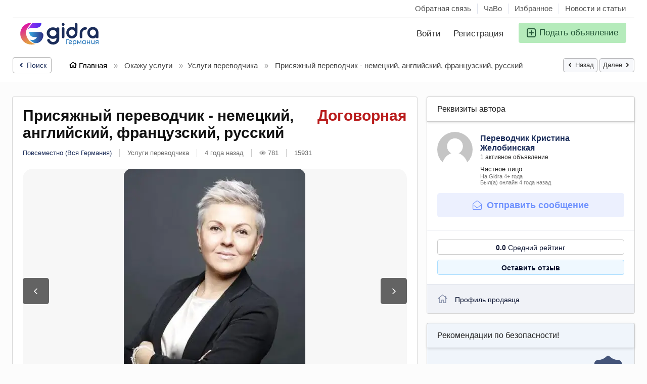

--- FILE ---
content_type: text/html; charset=UTF-8
request_url: https://gidra.de/okaju-uslugi-v-germanii/uslugi-perevodchika/prisyajnyiy-perevodchik-nemetskiy-angliyskiy-frantsuzskiy-russkiy_i15931
body_size: 46566
content:
<!DOCTYPE html>
<html lang="ru-RU" dir="ltr">
    <head>
        <meta http-equiv="Content-type" content="text/html; charset=utf-8" />
<title>Присяжный переводчик - немецкий, английский, французский, русский - GIDRA.DE - Объявления в Германии</title>
<meta name="title" content="Присяжный переводчик - немецкий, английский, французский, русский - GIDRA.DE - Объявления в Германии" />
<meta name="description" content="Услуги переводчика , Дипл. присяжный переводчик русского, немецкого, английского и французского языков, уполномоченный президентом Верховного..." /><link rel="canonical" href="https://gidra.de/okaju-uslugi-v-germanii/uslugi-perevodchika/prisyajnyiy-perevodchik-nemetskiy-angliyskiy-frantsuzskiy-russkiy_i15931"/><meta name="robots" content="index, follow" /><meta name="googlebot" content="index, follow" /><meta name="viewport" content="width=device-width, initial-scale=1.0, maximum-scale=5.0">
<link rel="shortcut icon" type="image/x-icon" href="https://gidra.de/oc-content/themes/delta/images/favicons/favicon.ico" />
<link rel="icon" href="https://gidra.de/oc-content/themes/delta/images/favicons/favicon-16x16.png" sizes="16x16" type="image/png" />
<link rel="icon" href="https://gidra.de/oc-content/themes/delta/images/favicons/favicon-32x32.png" sizes="32x32" type="image/png" />
<link rel="apple-touch-icon" sizes="180x180" href="https://gidra.de/oc-content/themes/delta/images/favicons/apple-touch-icon.png">
<link rel="manifest" href="https://gidra.de/oc-content/themes/delta/images/favicons/manifest.json">
<!--<link rel="mask-icon" href="https://gidra.de/oc-content/themes/delta/images/favicons/safari-pinned-tab.svg" color="#8bc72a">-->
<!--<meta name="theme-color" content="#8bc72a">-->
<!-- ================== СТИЛИ ТЕМЫ ================== -->
<style>
  .mbCl,footer .cl .lnk:hover,a.toggle-pass:hover,#search-sort .user-type a.active,#search-sort .user-type a:hover,header .right a:hover, header .right a.publish:hover, body a, body a:hover, .banner-theme#banner-theme.is-demo .myad {color:#1a2c59;}
  .mbCl2 {color:#215435;}
  .mbCl3,header .right a.actv,header .right a.actv svg, .filter .wrap .box h2.split {color:#b91c1c;}
  .mbBg,a.mo-button,.swiper-pagination-bullets-dynamic .swiper-pagination-bullet-active-main,.pace .pace-progress,body #show-loan i, .im-body #uniform-undefined.frm-category,.frm-answer .frm-area .frm-buttons button,.paginate ul li span,#listing .data .connect-after a:hover,.paginate ul li a:hover,.blg-btn.blg-btn-primary,.bpr-prof .bpr-btn, .post-edit .price-wrap .selection a.active {background:#1a2c59!important;color:#fff!important;}
  .mbBg2, .im-button-green, .main-data > .thumbs li.active, .main-data > .thumbs li:hover {color:#fff!important;}
  .im-button-green {background:#49b975!important;color:#fff!important;}
  .mbBg3,#mmenu a .circle,.user-top-menu > .umenu li.active a,#photos .qq-upload-button, .tabbernav li.tabberactive a,.frm-title-right a.frm-new-topic,.im-user-account-count, .simple-prod .switch-bars:not([data-count="1"]) .bar:hover:after {background:#b91c1c!important;color:#fff!important;}
  .mbBgAf:after {background:#1a2c59!important;}
  .mbBgActive.active {background:#1a2c59!important;}
  .mbBg2Active.active {background:#215435!important;}
  .mbBg3Active.active {background:#b91c1c!important;}
   {background-color:#1a2c59!important;}
  .mbBr,header .right a.publish:hover, #search-sort .list-grid a.active > div > span, .banner-theme#banner-theme.is-demo .myad {border-color:#1a2c59!important;}
  .mbBr2, header .right a.publish:hover > span, #home-pub a.publish:hover > span, #search-pub .subscribe:hover > span {border-color:#215435!important;}
  .mbBr3,.user-top-menu > .umenu li.active a {border-color:#b91c1c!important;}
  #atr-search .atr-input-box input[type="checkbox"]:checked + label:before, #atr-search .atr-input-box input[type="radio"]:checked + label:before,#atr-form .atr-input-box input[type="checkbox"]:checked + label:before, #atr-form .atr-input-box input[type="radio"]:checked + label:before,.bpr-box-check input[type="checkbox"]:checked + label:before, #gdpr-check.styled .input-box-check input[type="checkbox"]:checked + label:before, .pol-input-box input[type="checkbox"]:checked + label:before, .pol-values:not(.pol-nm-star) .pol-input-box input[type="radio"]:checked + label:before {border-color:#1a2c59!important;background-color:#1a2c59!important;}
  #search-sort .user-type a.active, #search-sort .user-type a:hover {border-bottom-color:#1a2c59!important;}
  .mbBr2Top {border-top-color:#215435!important;}
  .mbBr3Top, body #fi_user_new_list {border-top-color:#b91c1c!important;}
</style>


<!-- ================== JSON НАСТРОЙКИ ================== -->
<script type="application/json" id="theme-config">
{
    "mbCl": ".mbCl,footer .cl .lnk:hover,a.toggle-pass:hover,#search-sort .user-type a.active,#search-sort .user-type a:hover,header .right a:hover, header .right a.publish:hover, body a, body a:hover, .banner-theme#banner-theme.is-demo .myad",
    "mbCl2": ".mbCl2",
    "mbCl3": ".mbCl3,header .right a.actv,header .right a.actv svg, .filter .wrap .box h2.split",
    "mbBg": ".mbBg,a.mo-button,.swiper-pagination-bullets-dynamic .swiper-pagination-bullet-active-main,.pace .pace-progress,body #show-loan i, .im-body #uniform-undefined.frm-category,.frm-answer .frm-area .frm-buttons button,.paginate ul li span,#listing .data .connect-after a:hover,.paginate ul li a:hover,.blg-btn.blg-btn-primary,.bpr-prof .bpr-btn, .post-edit .price-wrap .selection a.active",
    "mbBg2": ".mbBg2, .im-button-green, .main-data > .thumbs li.active, .main-data > .thumbs li:hover",
    "mbBg3": ".mbBg3,#mmenu a .circle,.user-top-menu > .umenu li.active a,#photos .qq-upload-button, .tabbernav li.tabberactive a,.frm-title-right a.frm-new-topic,.im-user-account-count, .simple-prod .switch-bars:not([data-count=\"1\"]) .bar:hover:after",
    "mbBgAf": ".mbBgAf:after",
    "mbBgAc": ".mbBgActive.active",
    "mbBg2Ac": ".mbBg2Active.active",
    "mbBg3Ac": ".mbBg3Active.active",
    "mbBr": ".mbBr,header .right a.publish:hover, #search-sort .list-grid a.active > div > span, .banner-theme#banner-theme.is-demo .myad",
    "mbBr2": ".mbBr2, header .right a.publish:hover > span, #home-pub a.publish:hover > span, #search-pub .subscribe:hover > span",
    "mbBr3": ".mbBr3,.user-top-menu > .umenu li.active a",
    "mbBrBg": "#atr-search .atr-input-box input[type=\"checkbox\"]:checked + label:before, #atr-search .atr-input-box input[type=\"radio\"]:checked + label:before,#atr-form .atr-input-box input[type=\"checkbox\"]:checked + label:before, #atr-form .atr-input-box input[type=\"radio\"]:checked + label:before,.bpr-box-check input[type=\"checkbox\"]:checked + label:before, #gdpr-check.styled .input-box-check input[type=\"checkbox\"]:checked + label:before, .pol-input-box input[type=\"checkbox\"]:checked + label:before, .pol-values:not(.pol-nm-star) .pol-input-box input[type=\"radio\"]:checked + label:before",
    "mbBrBt": "#search-sort .user-type a.active, #search-sort .user-type a:hover",
    "mbBr2Top": ".mbBr2Top",
    "mbBr3Top": ".mbBr3Top, body #fi_user_new_list"
}</script>


<!-- ================== МИНИ-ГИДРАТАЦИЯ ================== -->
<script>
(function(){
  var el=document.getElementById('theme-config'); if(!el) return;
  try {
    var cfg = JSON.parse(el.textContent || '{}');
    for (var k in cfg) {
      if (Object.prototype.hasOwnProperty.call(cfg, k)) {
        window[k] = cfg[k];
      }
    }
  } catch(e) {}
})();
</script>








<link rel="preconnect" href="https://cdnjs.cloudflare.com" crossorigin>






<link rel="stylesheet" href="https://gidra.de/oc-content/themes/delta/css/style.css?v=2101" fetchpriority="high">
<link rel="stylesheet" href="https://gidra.de/oc-content/themes/delta/css/responsive.css?v=2101" fetchpriority="high">
<link rel="preload" as="style" href="https://gidra.de/oc-includes/osclass/assets/js/jquery3/jquery-ui/jquery-ui.min.css" onload="this.onload=null;this.rel='stylesheet'">
<noscript><link rel="stylesheet" href="https://gidra.de/oc-includes/osclass/assets/js/jquery3/jquery-ui/jquery-ui.min.css"></noscript>
<link href="https://cdnjs.cloudflare.com/ajax/libs/Swiper/6.5.8/swiper-bundle.min.css" rel="stylesheet" type="text/css" />
<link href="https://cdnjs.cloudflare.com/ajax/libs/lightgallery/1.10.0/css/lightgallery.min.css" rel="stylesheet" type="text/css" />
<link rel="preload" as="style" href="https://gidra.de/oc-content/plugins/user_rating/css/user.css?v=20260117125203" onload="this.onload=null;this.rel='stylesheet'">
<noscript><link rel="stylesheet" href="https://gidra.de/oc-content/plugins/user_rating/css/user.css?v=20260117125203"></noscript>








                
                
        
        
        
        <!-- FACEBOOK OPEN GRAPH TAGS -->
                                
        <meta property="og:title" content="Присяжный переводчик - немецкий, английский, французский, русский" />
        <meta property="og:image" content="https://gidra.de/oc-content/uploads/159/16704.webp" />        <meta property="og:site_name" content="GIDRA.DE - Объявления в Германии"/>
        <meta property="og:url" content="https://gidra.de/okaju-uslugi-v-germanii/uslugi-perevodchika/prisyajnyiy-perevodchik-nemetskiy-angliyskiy-frantsuzskiy-russkiy_i15931" />
        <meta property="og:description" content="Дипл. присяжный переводчик русского, немецкого, английского и французского языков, уполномоченный президентом Верховного суда г. Хамм (Северный Рейн-Вестфалия) Услуги предлагаются компаниям и частным лицам – быстро, профессионально и по доступным ценам. Заявки принимаются по всей Германии, а также из всех стран мира. Надежность и конфиденциальность гарантированы! Прислав свой запрос на адрес эл. почты info@all-translate.de или обратившись по телефону +4917670347308 (моб./WhatsApp),Вы получите пр..." />
        <meta property="og:type" content="article" />
        <meta property="og:locale" content="ru_RU" />
        <meta property="product:retailer_item_id" content="15931" /> 
        <meta property="product:price:amount" content="Договорная" />
                
        
        
        
    </head>
    
    <body id="body-item" class="page-body">
        
<svg xmlns="http://www.w3.org/2000/svg" style="display:none">

  <!-- Arrow Left -->
  <symbol id="s-arrow-left" viewBox="0 0 256 512">
    <path fill="currentColor"
          d="M31.7 239l136-136c9.4-9.4 24.6-9.4 33.9 0l22.6 22.6c9.4 9.4 9.4 24.6 0 33.9L127.9 256l96.4 96.4c9.4 9.4 9.4 24.6 0 33.9L201.7 409c-9.4 9.4-24.6 9.4-33.9 0l-136-136c-9.5-9.4-9.5-24.6-.1-34z"/>
  </symbol>

  <!-- Arrow Right -->
  <symbol id="s-arrow-right" viewBox="0 0 256 512">
    <path fill="currentColor"
          d="M224.3 273l-136 136c-9.4 9.4-24.6 9.4-33.9 0l-22.6-22.6c-9.4-9.4-9.4-24.6 0-33.9l96.4-96.4-96.4-96.4c-9.4-9.4-9.4-24.6 0-33.9L54.3 103c9.4-9.4 24.6-9.4 33.9 0l136 136c9.5 9.4 9.5 24.6.1 34z"/>
  </symbol>

  <!-- Long Arrow Left -->
  <symbol id="s-long-arrow-left" viewBox="0 0 448 512">
    <path fill="currentColor"
          d="M231.536 475.535l7.071-7.07c4.686-4.686 4.686-12.284 0-16.971L60.113 273H436c6.627 0 12-5.373 12-12v-10c0-6.627-5.373-12-12-12H60.113L238.607 60.506c4.686-4.686 4.686-12.284 0-16.971l-7.071-7.07c-4.686-4.686-12.284-4.686-16.97 0L3.515 247.515c-4.686 4.686-4.686 12.284 0 16.971l211.051 211.05c4.686 4.686 12.284 4.686 16.97-.001z"/>
  </symbol>
  
  <symbol id="s-angle-left" viewBox="0 0 256 512">
    <path d="M31.7 239l136-136c9.4-9.4 24.6-9.4 33.9 0l22.6 22.6c9.4 9.4 9.4 24.6 0 33.9L127.9 256l96.4 96.4c9.4 9.4 9.4 24.6 0 33.9L201.7 409c-9.4 9.4-24.6 9.4-33.9 0l-136-136c-9.5-9.4-9.5-24.6-.1-34z"></path>
  </symbol>
  <symbol id="s-angle-right" viewBox="0 0 256 512">
    <path d="M224.3 273l-136 136c-9.4 9.4-24.6 9.4-33.9 0l-22.6-22.6c-9.4-9.4-9.4-24.6 0-33.9l96.4-96.4-96.4-96.4c-9.4-9.4-9.4-24.6 0-33.9L54.3 103c9.4-9.4 24.6-9.4 33.9 0l136 136c9.5 9.4 9.5 24.6.1 34z"></path>
  </symbol>
  
  <symbol id="l-arrow-left" viewBox="0 0 448 512">
    <path d="M231.536 475.535l7.071-7.07c4.686-4.686 4.686-12.284 0-16.971L60.113 273H436c6.627 0 12-5.373 12-12v-10c0-6.627-5.373-12-12-12H60.113L238.607 60.506c4.686-4.686 4.686-12.284 0-16.971l-7.071-7.07c-4.686-4.686-12.284-4.686-16.97 0L3.515 247.515c-4.686 4.686-4.686 12.284 0 16.971l211.051 211.05c4.686 4.686 12.284 4.686 16.97-.001z"></path>
  </symbol>
  <symbol id="l-arrow-right" viewBox="0 0 448 512">
    <path d="M216.464 36.465l-7.071 7.07c-4.686 4.686-4.686 12.284 0 16.971L387.887 239H12c-6.627 0-12 5.373-12 12v10c0 6.627 5.373 12 12 12h375.887L209.393 451.494c-4.686 4.686-4.686 12.284 0 16.971l7.071 7.07c4.686 4.686 12.284 4.686 16.97 0l211.051-211.05c4.686-4.686 4.686-12.284 0-16.971L233.434 36.465c-4.686-4.687-12.284-4.687-16.97 0z"></path>
  </symbol>
  
  <symbol id="l-envelope" viewBox="0 0 512 512">
    <path d="M464 64H48C21.5 64 0 85.5 0 112v288c0 26.5 21.5 48 48 48h416c26.5 0 48-21.5 48-48V112c0-26.5-21.5-48-48-48zM48 96h416c8.8 0 16 7.2 16 16v41.4c-21.9 18.5-53.2 44-150.6 121.3-16.9 13.4-50.2 45.7-73.4 45.3-23.2.4-56.6-31.9-73.4-45.3C85.2 197.4 53.9 171.9 32 153.4V112c0-8.8 7.2-16 16-16zm416 320H48c-8.8 0-16-7.2-16-16V195c22.8 18.7 58.8 47.6 130.7 104.7 20.5 16.4 56.7 52.5 93.3 52.3 36.4.3 72.3-35.5 93.3-52.3 71.9-57.1 107.9-86 130.7-104.7v205c0 8.8-7.2 16-16 16z"></path>
  </symbol>
  
  <symbol id="l-angle-left" viewBox="0 0 192 512">
    <path d="M25.1 247.5l117.8-116c4.7-4.7 12.3-4.7 17 0l7.1 7.1c4.7 4.7 4.7 12.3 0 17L64.7 256l102.2 100.4c4.7 4.7 4.7 12.3 0 17l-7.1 7.1c-4.7 4.7-12.3 4.7-17 0L25 264.5c-4.6-4.7-4.6-12.3.1-17z"></path>
  </symbol>
  <symbol id="l-angle-right" viewBox="0 0 192 512">
    <path d="M166.9 264.5l-117.8 116c-4.7 4.7-12.3 4.7-17 0l-7.1-7.1c-4.7-4.7-4.7-12.3 0-17L127.3 256 25.1 155.6c-4.7-4.7-4.7-12.3 0-17l7.1-7.1c4.7-4.7 12.3-4.7 17 0l117.8 116c4.6 4.7 4.6 12.3-.1 17z"></path>
  </symbol>
  
  <symbol id="star" viewBox="0 0 576 512">
    <path d="M528.1 171.5L382 150.2 316.7 17.8c-11.7-23.6-45.6-23.9-57.4 0L194 150.2 47.9 171.5c-26.2 3.8-36.7 36.1-17.7 54.6l105.7 103-25 145.5c-4.5 26.3 23.2 46 46.4 33.7L288 439.6l130.7 68.7c23.2 12.2 50.9-7.4 46.4-33.7l-25-145.5 105.7-103c19-18.5 8.5-50.8-17.7-54.6zM388.6 312.3l23.7 138.4L288 385.4l-124.3 65.3 23.7-138.4-100.6-98 139-20.2 62.2-126 62.2 126 139 20.2-100.6 98z"></path>
  </symbol>
  
  <symbol id="trash" viewBox="0 0 448 512">
    <path d="M432 80h-82.4l-34-56.7A48 48 0 0 0 274.4 0H173.6a48 48 0 0 0-41.2 23.3L98.4 80H16A16 16 0 0 0 0 96v16a16 16 0 0 0 16 16h16l21.2 339a48 48 0 0 0 47.9 45h245.8a48 48 0 0 0 47.9-45L416 128h16a16 16 0 0 0 16-16V96a16 16 0 0 0-16-16zM173.6 48h100.8l19.2 32H154.4zm173.3 416H101.11l-21-336h287.8z"></path>
  </symbol>
  <symbol id="trash-alt" viewBox="0 0 448 512">
    <path d="M268 416h24a12 12 0 0 0 12-12V188a12 12 0 0 0-12-12h-24a12 12 0 0 0-12 12v216a12 12 0 0 0 12 12zM432 80h-82.41l-34-56.7A48 48 0 0 0 274.41 0H173.59a48 48 0 0 0-41.16 23.3L98.41 80H16A16 16 0 0 0 0 96v16a16 16 0 0 0 16 16h16v336a48 48 0 0 0 48 48h288a48 48 0 0 0 48-48V128h16a16 16 0 0 0 16-16V96a16 16 0 0 0-16-16zM171.84 50.91A6 6 0 0 1 177 48h94a6 6 0 0 1 5.15 2.91L293.61 80H154.39zM368 464H80V128h288zm-212-48h24a12 12 0 0 0 12-12V188a12 12 0 0 0-12-12h-24a12 12 0 0 0-12 12v216a12 12 0 0 0 12 12z"></path>
  </symbol>
  
  <symbol id="s-trash" viewBox="0 0 448 512">
    <path d="M432 32H312l-9.4-18.7A24 24 0 0 0 281.1 0H166.8a23.72 23.72 0 0 0-21.4 13.3L136 32H16A16 16 0 0 0 0 48v32a16 16 0 0 0 16 16h416a16 16 0 0 0 16-16V48a16 16 0 0 0-16-16zM53.2 467a48 48 0 0 0 47.9 45h245.8a48 48 0 0 0 47.9-45L416 128H32z"></path>
  </symbol>
  
  <symbol id="d-trash" viewBox="0 0 448 512">
    <path d="M53.2 467L32 96h384l-21.2 371a48 48 0 0 1-47.9 45H101.1a48 48 0 0 1-47.9-45z" class="fa-secondary"></path><path d="M0 80V48a16 16 0 0 1 16-16h120l9.4-18.7A23.72 23.72 0 0 1 166.8 0h114.3a24 24 0 0 1 21.5 13.3L312 32h120a16 16 0 0 1 16 16v32a16 16 0 0 1-16 16H16A16 16 0 0 1 0 80z" class="fa-primary"></path>
  </symbol>
  
  <symbol id="l-comment-alt" viewBox="0 0 512 512">
    <path d="M448 0H64C28.7 0 0 28.7 0 64v288c0 35.3 28.7 64 64 64h96v84c0 7.1 5.8 12 12 12 2.4 0 4.9-.7 7.1-2.4L304 416h144c35.3 0 64-28.7 64-64V64c0-35.3-28.7-64-64-64zm32 352c0 17.6-14.4 32-32 32H293.3l-8.5 6.4L192 460v-76H64c-17.6 0-32-14.4-32-32V64c0-17.6 14.4-32 32-32h384c17.6 0 32 14.4 32 32v288z"></path>
  </symbol>
  
  <symbol id="s-comment-alt" viewBox="0 0 512 512">
    <path d="M448 0H64C28.7 0 0 28.7 0 64v288c0 35.3 28.7 64 64 64h96v84c0 9.8 11.2 15.5 19.1 9.7L304 416h144c35.3 0 64-28.7 64-64V64c0-35.3-28.7-64-64-64z"></path>
  </symbol>
  
  <symbol id="l-print" viewBox="0 0 512 512">
    <path d="M432 192h-16v-82.75c0-8.49-3.37-16.62-9.37-22.63L329.37 9.37c-6-6-14.14-9.37-22.63-9.37H126.48C109.64 0 96 14.33 96 32v160H80c-44.18 0-80 35.82-80 80v96c0 8.84 7.16 16 16 16h80v112c0 8.84 7.16 16 16 16h288c8.84 0 16-7.16 16-16V384h80c8.84 0 16-7.16 16-16v-96c0-44.18-35.82-80-80-80zM320 45.25L370.75 96H320V45.25zM128.12 32H288v64c0 17.67 14.33 32 32 32h64v64H128.02l.1-160zM384 480H128v-96h256v96zm96-128H32v-80c0-26.47 21.53-48 48-48h352c26.47 0 48 21.53 48 48v80zm-80-88c-13.25 0-24 10.74-24 24 0 13.25 10.75 24 24 24s24-10.75 24-24c0-13.26-10.75-24-24-24z"></path>
  </symbol>
  
  <symbol id="thumbs-up" viewBox="0 0 512 512">
    <path d="M466.27 286.69C475.04 271.84 480 256 480 236.85c0-44.015-37.218-85.58-85.82-85.58H357.7c4.92-12.81 8.85-28.13 8.85-46.54C366.55 31.936 328.86 0 271.28 0c-61.607 0-58.093 94.933-71.76 108.6-22.747 22.747-49.615 66.447-68.76 83.4H32c-17.673 0-32 14.327-32 32v240c0 17.673 14.327 32 32 32h64c14.893 0 27.408-10.174 30.978-23.95 44.509 1.001 75.06 39.94 177.802 39.94 7.22 0 15.22.01 22.22.01 77.117 0 111.986-39.423 112.94-95.33 13.319-18.425 20.299-43.122 17.34-66.99 9.854-18.452 13.664-40.343 8.99-62.99zm-61.75 53.83c12.56 21.13 1.26 49.41-13.94 57.57 7.7 48.78-17.608 65.9-53.12 65.9h-37.82c-71.639 0-118.029-37.82-171.64-37.82V240h10.92c28.36 0 67.98-70.89 94.54-97.46 28.36-28.36 18.91-75.63 37.82-94.54 47.27 0 47.27 32.98 47.27 56.73 0 39.17-28.36 56.72-28.36 94.54h103.99c21.11 0 37.73 18.91 37.82 37.82.09 18.9-12.82 37.81-22.27 37.81 13.489 14.555 16.371 45.236-5.21 65.62zM88 432c0 13.255-10.745 24-24 24s-24-10.745-24-24 10.745-24 24-24 24 10.745 24 24z"></path>
  </symbol>
  
  <symbol id="facebook" viewBox="0 0 512 512">
    <path d="M504 256C504 119 393 8 256 8S8 119 8 256c0 123.78 90.69 226.38 209.25 245V327.69h-63V256h63v-54.64c0-62.15 37-96.48 93.67-96.48 27.14 0 55.52 4.84 55.52 4.84v61h-31.28c-30.8 0-40.41 19.12-40.41 38.73V256h68.78l-11 71.69h-57.78V501C413.31 482.38 504 379.78 504 256z"></path>
  </symbol>
  
  <symbol id="twitter" viewBox="0 0 512 512">
    <path d="M459.37 151.716c.325 4.548.325 9.097.325 13.645 0 138.72-105.583 298.558-298.558 298.558-59.452 0-114.68-17.219-161.137-47.106 8.447.974 16.568 1.299 25.34 1.299 49.055 0 94.213-16.568 130.274-44.832-46.132-.975-84.792-31.188-98.112-72.772 6.498.974 12.995 1.624 19.818 1.624 9.421 0 18.843-1.3 27.614-3.573-48.081-9.747-84.143-51.98-84.143-102.985v-1.299c13.969 7.797 30.214 12.67 47.431 13.319-28.264-18.843-46.781-51.005-46.781-87.391 0-19.492 5.197-37.36 14.294-52.954 51.655 63.675 129.3 105.258 216.365 109.807-1.624-7.797-2.599-15.918-2.599-24.04 0-57.828 46.782-104.934 104.934-104.934 30.213 0 57.502 12.67 76.67 33.137 23.715-4.548 46.456-13.32 66.599-25.34-7.798 24.366-24.366 44.833-46.132 57.827 21.117-2.273 41.584-8.122 60.426-16.243-14.292 20.791-32.161 39.308-52.628 54.253z"></path>
  </symbol>
  
  <symbol id="pinterest" viewBox="0 0 496 512">
    <path d="M496 256c0 137-111 248-248 248-25.6 0-50.2-3.9-73.4-11.1 10.1-16.5 25.2-43.5 30.8-65 3-11.6 15.4-59 15.4-59 8.1 15.4 31.7 28.5 56.8 28.5 74.8 0 128.7-68.8 128.7-154.3 0-81.9-66.9-143.2-152.9-143.2-107 0-163.9 71.8-163.9 150.1 0 36.4 19.4 81.7 50.3 96.1 4.7 2.2 7.2 1.2 8.3-3.3.8-3.4 5-20.3 6.9-28.1.6-2.5.3-4.7-1.7-7.1-10.1-12.5-18.3-35.3-18.3-56.6 0-54.7 41.4-107.6 112-107.6 60.9 0 103.6 41.5 103.6 100.9 0 67.1-33.9 113.6-78 113.6-24.3 0-42.6-20.1-36.7-44.8 7-29.5 20.5-61.3 20.5-82.6 0-19-10.2-34.9-31.4-34.9-24.9 0-44.9 25.7-44.9 60.2 0 22 7.4 36.8 7.4 36.8s-24.5 103.8-29 123.2c-5 21.4-3 51.6-.9 71.2C65.4 450.9 0 361.1 0 256 0 119 111 8 248 8s248 111 248 248z"></path>
  </symbol>
  
  <symbol id="l-envelope-open" viewBox="0 0 512 512">
    <path d="M349.32 52.26C328.278 35.495 292.938 0 256 0c-36.665 0-71.446 34.769-93.31 52.26-34.586 27.455-109.525 87.898-145.097 117.015A47.99 47.99 0 0 0 0 206.416V464c0 26.51 21.49 48 48 48h416c26.51 0 48-21.49 48-48V206.413a47.989 47.989 0 0 0-17.597-37.144C458.832 140.157 383.906 79.715 349.32 52.26zM464 480H48c-8.837 0-16-7.163-16-16V206.161c0-4.806 2.155-9.353 5.878-12.392C64.16 172.315 159.658 95.526 182.59 77.32 200.211 63.27 232.317 32 256 32c23.686 0 55.789 31.27 73.41 45.32 22.932 18.207 118.436 95.008 144.714 116.468a15.99 15.99 0 0 1 5.876 12.39V464c0 8.837-7.163 16-16 16zm-8.753-216.312c4.189 5.156 3.393 12.732-1.776 16.905-22.827 18.426-55.135 44.236-104.156 83.148-21.045 16.8-56.871 52.518-93.318 52.258-36.58.264-72.826-35.908-93.318-52.263-49.015-38.908-81.321-64.716-104.149-83.143-5.169-4.173-5.966-11.749-1.776-16.905l5.047-6.212c4.169-5.131 11.704-5.925 16.848-1.772 22.763 18.376 55.014 44.143 103.938 82.978 16.85 13.437 50.201 45.69 73.413 45.315 23.219.371 56.562-31.877 73.413-45.315 48.929-38.839 81.178-64.605 103.938-82.978 5.145-4.153 12.679-3.359 16.848 1.772l5.048 6.212z"></path>
  </symbol>
  
  <symbol id="envelope" viewBox="0 0 512 512">
    <path d="M464 64H48C21.49 64 0 85.49 0 112v288c0 26.51 21.49 48 48 48h416c26.51 0 48-21.49 48-48V112c0-26.51-21.49-48-48-48zm0 48v40.805c-22.422 18.259-58.168 46.651-134.587 106.49-16.841 13.247-50.201 45.072-73.413 44.701-23.208.375-56.579-31.459-73.413-44.701C106.18 199.465 70.425 171.067 48 152.805V112h416zM48 400V214.398c22.914 18.251 55.409 43.862 104.938 82.646 21.857 17.205 60.134 55.186 103.062 54.955 42.717.231 80.509-37.199 103.053-54.947 49.528-38.783 82.032-64.401 104.947-82.653V400H48z"></path>
  </symbol>
  
  <symbol id="l-phone" viewBox="0 0 512 512">
    <path d="M487.8 24.1L387 .8c-14.7-3.4-29.8 4.2-35.8 18.1l-46.5 108.5c-5.5 12.7-1.8 27.7 8.9 36.5l53.9 44.1c-34 69.2-90.3 125.6-159.6 159.6l-44.1-53.9c-8.8-10.7-23.8-14.4-36.5-8.9L18.9 351.3C5 357.3-2.6 372.3.8 387L24 487.7C27.3 502 39.9 512 54.5 512 306.7 512 512 307.8 512 54.5c0-14.6-10-27.2-24.2-30.4zM55.1 480l-23-99.6 107.4-46 59.5 72.8c103.6-48.6 159.7-104.9 208.1-208.1l-72.8-59.5 46-107.4 99.6 23C479.7 289.7 289.6 479.7 55.1 480z"></path>
  </symbol>
  
  <symbol id="whatsapp" viewBox="0 0 448 512">
    <path d="M380.9 97.1C339 55.1 283.2 32 223.9 32c-122.4 0-222 99.6-222 222 0 39.1 10.2 77.3 29.6 111L0 480l117.7-30.9c32.4 17.7 68.9 27 106.1 27h.1c122.3 0 224.1-99.6 224.1-222 0-59.3-25.2-115-67.1-157zm-157 341.6c-33.2 0-65.7-8.9-94-25.7l-6.7-4-69.8 18.3L72 359.2l-4.4-7c-18.5-29.4-28.2-63.3-28.2-98.2 0-101.7 82.8-184.5 184.6-184.5 49.3 0 95.6 19.2 130.4 54.1 34.8 34.9 56.2 81.2 56.1 130.5 0 101.8-84.9 184.6-186.6 184.6zm101.2-138.2c-5.5-2.8-32.8-16.2-37.9-18-5.1-1.9-8.8-2.8-12.5 2.8-3.7 5.6-14.3 18-17.6 21.8-3.2 3.7-6.5 4.2-12 1.4-32.6-16.3-54-29.1-75.5-66-5.7-9.8 5.7-9.1 16.3-30.3 1.8-3.7.9-6.9-.5-9.7-1.4-2.8-12.5-30.1-17.1-41.2-4.5-10.8-9.1-9.3-12.5-9.5-3.2-.2-6.9-.2-10.6-.2-3.7 0-9.7 1.4-14.8 6.9-5.1 5.6-19.4 19-19.4 46.3 0 27.3 19.9 53.7 22.6 57.4 2.8 3.7 39.1 59.7 94.8 83.8 35.2 15.2 49 16.5 66.6 13.9 10.7-1.6 32.8-13.4 37.4-26.4 4.6-13 4.6-24.1 3.2-26.4-1.3-2.5-5-3.9-10.5-6.6z"></path>
  </symbol>
  
  <symbol id="l-at" viewBox="0 0 512 512">
    <path d="M256 8C118.941 8 8 118.919 8 256c0 137.058 110.919 248 248 248 52.925 0 104.68-17.078 147.092-48.319 5.501-4.052 6.423-11.924 2.095-17.211l-5.074-6.198c-4.018-4.909-11.193-5.883-16.307-2.129C346.93 457.208 301.974 472 256 472c-119.373 0-216-96.607-216-216 0-119.375 96.607-216 216-216 118.445 0 216 80.024 216 200 0 72.873-52.819 108.241-116.065 108.241-19.734 0-23.695-10.816-19.503-33.868l32.07-164.071c1.449-7.411-4.226-14.302-11.777-14.302h-12.421a12 12 0 0 0-11.781 9.718c-2.294 11.846-2.86 13.464-3.861 25.647-11.729-27.078-38.639-43.023-73.375-43.023-68.044 0-133.176 62.95-133.176 157.027 0 61.587 33.915 98.354 90.723 98.354 39.729 0 70.601-24.278 86.633-46.982-1.211 27.786 17.455 42.213 45.975 42.213C453.089 378.954 504 321.729 504 240 504 103.814 393.863 8 256 8zm-37.92 342.627c-36.681 0-58.58-25.108-58.58-67.166 0-74.69 50.765-121.545 97.217-121.545 38.857 0 58.102 27.79 58.102 65.735 0 58.133-38.369 122.976-96.739 122.976z"></path>
  </symbol>
  
  <symbol id="l-home" viewBox="0 0 576 512">
    <path d="M541 229.16l-61-49.83v-77.4a6 6 0 0 0-6-6h-20a6 6 0 0 0-6 6v51.33L308.19 39.14a32.16 32.16 0 0 0-40.38 0L35 229.16a8 8 0 0 0-1.16 11.24l10.1 12.41a8 8 0 0 0 11.2 1.19L96 220.62v243a16 16 0 0 0 16 16h128a16 16 0 0 0 16-16v-128l64 .3V464a16 16 0 0 0 16 16l128-.33a16 16 0 0 0 16-16V220.62L520.86 254a8 8 0 0 0 11.25-1.16l10.1-12.41a8 8 0 0 0-1.21-11.27zm-93.11 218.59h.1l-96 .3V319.88a16.05 16.05 0 0 0-15.95-16l-96-.27a16 16 0 0 0-16.05 16v128.14H128V194.51L288 63.94l160 130.57z"></path>
  </symbol>
  
  <symbol id="home" viewBox="0 0 576 512">
    <path d="M570.24 247.41L512 199.52V104a8 8 0 0 0-8-8h-32a8 8 0 0 0-7.95 7.88v56.22L323.87 45a56.06 56.06 0 0 0-71.74 0L5.76 247.41a16 16 0 0 0-2 22.54L14 282.25a16 16 0 0 0 22.53 2L64 261.69V448a32.09 32.09 0 0 0 32 32h128a32.09 32.09 0 0 0 32-32V344h64v104a32.09 32.09 0 0 0 32 32h128a32.07 32.07 0 0 0 32-31.76V261.67l27.53 22.62a16 16 0 0 0 22.53-2L572.29 270a16 16 0 0 0-2.05-22.59zM463.85 432H368V328a32.09 32.09 0 0 0-32-32h-96a32.09 32.09 0 0 0-32 32v104h-96V222.27L288 77.65l176 144.56z"></path>
  </symbol>
  
  <symbol id="l-external-link-alt" viewBox="0 0 512 512">
    <path d="M440,256H424a8,8,0,0,0-8,8V464a16,16,0,0,1-16,16H48a16,16,0,0,1-16-16V112A16,16,0,0,1,48,96H248a8,8,0,0,0,8-8V72a8,8,0,0,0-8-8H48A48,48,0,0,0,0,112V464a48,48,0,0,0,48,48H400a48,48,0,0,0,48-48V264A8,8,0,0,0,440,256ZM480,0h-.06L383.78.17c-28.45,0-42.66,34.54-22.58,54.62l35.28,35.28-265,265a12,12,0,0,0,0,17l8.49,8.49a12,12,0,0,0,17,0l265-265,35.28,35.27c20,20,54.57,6,54.62-22.57L512,32.05A32,32,0,0,0,480,0Zm-.17,128.17-96-96L480,32Z"></path>
  </symbol>
  
  <symbol id="l-exclamation-circle" viewBox="0 0 512 512">
    <path d="M256 40c118.621 0 216 96.075 216 216 0 119.291-96.61 216-216 216-119.244 0-216-96.562-216-216 0-119.203 96.602-216 216-216m0-32C119.043 8 8 119.083 8 256c0 136.997 111.043 248 248 248s248-111.003 248-248C504 119.083 392.957 8 256 8zm-11.49 120h22.979c6.823 0 12.274 5.682 11.99 12.5l-7 168c-.268 6.428-5.556 11.5-11.99 11.5h-8.979c-6.433 0-11.722-5.073-11.99-11.5l-7-168c-.283-6.818 5.167-12.5 11.99-12.5zM256 340c-15.464 0-28 12.536-28 28s12.536 28 28 28 28-12.536 28-28-12.536-28-28-28z"></path>
  </symbol>
  
  <symbol id="l-share-alt" viewBox="0 0 448 512">
    <path d="M352 320c-28.6 0-54.2 12.5-71.8 32.3l-95.5-59.7c9.6-23.4 9.7-49.8 0-73.2l95.5-59.7c17.6 19.8 43.2 32.3 71.8 32.3 53 0 96-43 96-96S405 0 352 0s-96 43-96 96c0 13 2.6 25.3 7.2 36.6l-95.5 59.7C150.2 172.5 124.6 160 96 160c-53 0-96 43-96 96s43 96 96 96c28.6 0 54.2-12.5 71.8-32.3l95.5 59.7c-4.7 11.3-7.2 23.6-7.2 36.6 0 53 43 96 96 96s96-43 96-96c-.1-53-43.1-96-96.1-96zm0-288c35.3 0 64 28.7 64 64s-28.7 64-64 64-64-28.7-64-64 28.7-64 64-64zM96 320c-35.3 0-64-28.7-64-64s28.7-64 64-64 64 28.7 64 64-28.7 64-64 64zm256 160c-35.3 0-64-28.7-64-64s28.7-64 64-64 64 28.7 64 64-28.7 64-64 64z"></path>
  </symbol>
  
  <symbol id="l-user-friends" viewBox="0 0 640 512">
    <path d="M480 256c53 0 96-43 96-96s-43-96-96-96-96 43-96 96 43 96 96 96zm0-160c35.3 0 64 28.7 64 64s-28.7 64-64 64-64-28.7-64-64 28.7-64 64-64zM192 256c61.9 0 112-50.1 112-112S253.9 32 192 32 80 82.1 80 144s50.1 112 112 112zm0-192c44.1 0 80 35.9 80 80s-35.9 80-80 80-80-35.9-80-80 35.9-80 80-80zm80.1 212c-33.4 0-41.7 12-80.1 12-38.4 0-46.7-12-80.1-12-36.3 0-71.6 16.2-92.3 46.9C7.2 341.3 0 363.4 0 387.2V432c0 26.5 21.5 48 48 48h288c26.5 0 48-21.5 48-48v-44.8c0-23.8-7.2-45.9-19.6-64.3-20.7-30.7-56-46.9-92.3-46.9zM352 432c0 8.8-7.2 16-16 16H48c-8.8 0-16-7.2-16-16v-44.8c0-16.6 4.9-32.7 14.1-46.4 13.8-20.5 38.4-32.8 65.7-32.8 27.4 0 37.2 12 80.2 12s52.8-12 80.1-12c27.3 0 51.9 12.3 65.7 32.8 9.2 13.7 14.1 29.8 14.1 46.4V432zm271.7-114.9C606.4 291.5 577 278 546.8 278c-27.8 0-34.8 10-66.8 10s-39-10-66.8-10c-13.2 0-26.1 3-38.1 8.1 15.2 15.4 18.5 23.6 20.2 26.6 5.7-1.6 11.6-2.6 17.9-2.6 21.8 0 30 10 66.8 10s45-10 66.8-10c21 0 39.8 9.3 50.4 25 7.1 10.5 10.9 22.9 10.9 35.7V408c0 4.4-3.6 8-8 8H416c0 17.7.3 22.5-1.6 32H600c22.1 0 40-17.9 40-40v-37.3c0-19.9-6-38.3-16.3-53.6z"></path>
  </symbol>
  
  <symbol id="facebook-f" viewBox="0 0 320 512">
    <path d="M279.14 288l14.22-92.66h-88.91v-60.13c0-25.35 12.42-50.06 52.24-50.06h40.42V6.26S260.43 0 225.36 0c-73.22 0-121.08 44.38-121.08 124.72v70.62H22.89V288h81.39v224h100.17V288z"></path>
  </symbol>
  
  <symbol id="pinterest-p" viewBox="0 0 384 512">
    <path d="M204 6.5C101.4 6.5 0 74.9 0 185.6 0 256 39.6 296 63.6 296c9.9 0 15.6-27.6 15.6-35.4 0-9.3-23.7-29.1-23.7-67.8 0-80.4 61.2-137.4 140.4-137.4 68.1 0 118.5 38.7 118.5 109.8 0 53.1-21.3 152.7-90.3 152.7-24.9 0-46.2-18-46.2-43.8 0-37.8 26.4-74.4 26.4-113.4 0-66.2-93.9-54.2-93.9 25.8 0 16.8 2.1 35.4 9.6 50.7-13.8 59.4-42 147.9-42 209.1 0 18.9 2.7 37.5 4.5 56.4 3.4 3.8 1.7 3.4 6.9 1.5 50.4-69 48.6-82.5 71.4-172.8 12.3 23.4 44.1 36 69.3 36 106.2 0 153.9-103.5 153.9-196.8C384 71.3 298.2 6.5 204 6.5z"></path>
  </symbol>
  
  <symbol id="linkedin" viewBox="0 0 448 512">
    <path d="M416 32H31.9C14.3 32 0 46.5 0 64.3v383.4C0 465.5 14.3 480 31.9 480H416c17.6 0 32-14.5 32-32.3V64.3c0-17.8-14.4-32.3-32-32.3zM135.4 416H69V202.2h66.5V416zm-33.2-243c-21.3 0-38.5-17.3-38.5-38.5S80.9 96 102.2 96c21.2 0 38.5 17.3 38.5 38.5 0 21.3-17.2 38.5-38.5 38.5zm282.1 243h-66.4V312c0-24.8-.5-56.7-34.5-56.7-34.6 0-39.9 27-39.9 54.9V416h-66.4V202.2h63.7v29.2h.9c8.9-16.8 30.6-34.5 62.9-34.5 67.2 0 79.7 44.3 79.7 101.9V416z"></path>
  </symbol>
  
  <symbol id="instagram" viewBox="0 0 448 512">
    <path d="M224.1 141c-63.6 0-114.9 51.3-114.9 114.9s51.3 114.9 114.9 114.9S339 319.5 339 255.9 287.7 141 224.1 141zm0 189.6c-41.1 0-74.7-33.5-74.7-74.7s33.5-74.7 74.7-74.7 74.7 33.5 74.7 74.7-33.6 74.7-74.7 74.7zm146.4-194.3c0 14.9-12 26.8-26.8 26.8-14.9 0-26.8-12-26.8-26.8s12-26.8 26.8-26.8 26.8 12 26.8 26.8zm76.1 27.2c-1.7-35.9-9.9-67.7-36.2-93.9-26.2-26.2-58-34.4-93.9-36.2-37-2.1-147.9-2.1-184.9 0-35.8 1.7-67.6 9.9-93.9 36.1s-34.4 58-36.2 93.9c-2.1 37-2.1 147.9 0 184.9 1.7 35.9 9.9 67.7 36.2 93.9s58 34.4 93.9 36.2c37 2.1 147.9 2.1 184.9 0 35.9-1.7 67.7-9.9 93.9-36.2 26.2-26.2 34.4-58 36.2-93.9 2.1-37 2.1-147.8 0-184.8zM398.8 388c-7.8 19.6-22.9 34.7-42.6 42.6-29.5 11.7-99.5 9-132.1 9s-102.7 2.6-132.1-9c-19.6-7.8-34.7-22.9-42.6-42.6-11.7-29.5-9-99.5-9-132.1s-2.6-102.7 9-132.1c7.8-19.6 22.9-34.7 42.6-42.6 29.5-11.7 99.5-9 132.1-9s102.7-2.6 132.1 9c19.6 7.8 34.7 22.9 42.6 42.6 11.7 29.5 9 99.5 9 132.1s2.7 102.7-9 132.1z"></path>
  </symbol>
  
  <symbol id="d-home-lg-alt" viewBox="0 0 576 512">
    <path d="M352 496V368a16 16 0 0 0-16-16h-96a16 16 0 0 0-16 16v128a16 16 0 0 1-16 16H80a16 16 0 0 1-16-16V311.07c1.78-1.21 3.85-1.89 5.47-3.35L288 115l218.74 192.9c1.54 1.38 3.56 2 5.26 3.2V496a16 16 0 0 1-16 16H368a16 16 0 0 1-16-16z" class="fa-secondary"></path><path d="M527.92 283.91L298.6 81.64a16 16 0 0 0-21.17 0L48.11 283.92a16 16 0 0 1-22.59-1.21L4.1 258.89a16 16 0 0 1 1.21-22.59l256-226a39.85 39.85 0 0 1 53.45 0l255.94 226a16 16 0 0 1 1.22 22.59l-21.4 23.82a16 16 0 0 1-22.6 1.2z" class="fa-primary"></path>
  </symbol>
  
  <symbol id="d-search" viewBox="0 0 512 512">
    <path d="M208 80a128 128 0 1 1-90.51 37.49A127.15 127.15 0 0 1 208 80m0-80C93.12 0 0 93.12 0 208s93.12 208 208 208 208-93.12 208-208S322.88 0 208 0z" class="fa-secondary"></path><path d="M504.9 476.7L476.6 505a23.9 23.9 0 0 1-33.9 0L343 405.3a24 24 0 0 1-7-17V372l36-36h16.3a24 24 0 0 1 17 7l99.7 99.7a24.11 24.11 0 0 1-.1 34z" class="fa-primary"></path>
  </symbol>
  
  <symbol id="d-comments-alt" viewBox="0 0 576 512">
    <path d="M352 287.9H162.3L79.5 350a9.7 9.7 0 0 1-15.5-7.8V288a64.06 64.06 0 0 1-64-64V64A64.06 64.06 0 0 1 64 0h288a64.06 64.06 0 0 1 64 64v160a63.91 63.91 0 0 1-64 63.9z" class="fa-secondary"></path><path d="M576 224v160a64.06 64.06 0 0 1-64 64h-32v54.3a9.7 9.7 0 0 1-15.5 7.8L381.7 448H256a64.06 64.06 0 0 1-64-64v-64h160a96.15 96.15 0 0 0 96-96v-64h64a64.06 64.06 0 0 1 64 64z" class="fa-primary"></path>
  </symbol>
  
  <symbol id="heart" viewBox="0 0 512 512">
    <path d="M458.4 64.3C400.6 15.7 311.3 23 256 79.3 200.7 23 111.4 15.6 53.6 64.3-21.6 127.6-10.6 230.8 43 285.5l175.4 178.7c10 10.2 23.4 15.9 37.6 15.9 14.3 0 27.6-5.6 37.6-15.8L469 285.6c53.5-54.7 64.7-157.9-10.6-221.3zm-23.6 187.5L259.4 430.5c-2.4 2.4-4.4 2.4-6.8 0L77.2 251.8c-36.5-37.2-43.9-107.6 7.3-150.7 38.9-32.7 98.9-27.8 136.5 10.5l35 35.7 35-35.7c37.8-38.5 97.8-43.2 136.5-10.6 51.1 43.1 43.5 113.9 7.3 150.8z"></path>
  </symbol>
  
  <symbol id="s-heart" viewBox="0 0 512 512">
    <path d="M462.3 62.6C407.5 15.9 326 24.3 275.7 76.2L256 96.5l-19.7-20.3C186.1 24.3 104.5 15.9 49.7 62.6c-62.8 53.6-66.1 149.8-9.9 207.9l193.5 199.8c12.5 12.9 32.8 12.9 45.3 0l193.5-199.8c56.3-58.1 53-154.3-9.8-207.9z"></path>
  </symbol>
  
  <symbol id="l-heart" viewBox="0 0 512 512">
    <path d="M462.3 62.7c-54.5-46.4-136-38.7-186.6 13.5L256 96.6l-19.7-20.3C195.5 34.1 113.2 8.7 49.7 62.7c-62.8 53.6-66.1 149.8-9.9 207.8l193.5 199.8c6.2 6.4 14.4 9.7 22.6 9.7 8.2 0 16.4-3.2 22.6-9.7L472 270.5c56.4-58 53.1-154.2-9.7-207.8zm-13.1 185.6L256.4 448.1 62.8 248.3c-38.4-39.6-46.4-115.1 7.7-161.2 54.8-46.8 119.2-12.9 142.8 11.5l42.7 44.1 42.7-44.1c23.2-24 88.2-58 142.8-11.5 54 46 46.1 121.5 7.7 161.2z"></path>
  </symbol>
  
  <symbol id="d-user-tie" viewBox="0 0 448 512">
    <path d="M191.35 414.77L208 344l-32-56h96l-32 56 16.65 70.77L224 480zM224 256A128 128 0 1 0 96 128a128 128 0 0 0 128 128z" class="fa-secondary"></path><path d="M319.8 288.6L224 480l-95.8-191.4C56.9 292 0 350.3 0 422.4V464a48 48 0 0 0 48 48h352a48 48 0 0 0 48-48v-41.6c0-72.1-56.9-130.4-128.2-133.8z" class="fa-primary"></path>
  </symbol>
  
  <symbol id="d-plus-circle" viewBox="0 0 512 512">
    <path d="M256 8C119 8 8 119 8 256s111 248 248 248 248-111 248-248S393 8 256 8zm144 276a12 12 0 0 1-12 12h-92v92a12 12 0 0 1-12 12h-56a12 12 0 0 1-12-12v-92h-92a12 12 0 0 1-12-12v-56a12 12 0 0 1 12-12h92v-92a12 12 0 0 1 12-12h56a12 12 0 0 1 12 12v92h92a12 12 0 0 1 12 12z" class="fa-secondary"></path><path d="M400 284a12 12 0 0 1-12 12h-92v92a12 12 0 0 1-12 12h-56a12 12 0 0 1-12-12v-92h-92a12 12 0 0 1-12-12v-56a12 12 0 0 1 12-12h92v-92a12 12 0 0 1 12-12h56a12 12 0 0 1 12 12v92h92a12 12 0 0 1 12 12z" class="fa-primary"></path>
  </symbol>
  
  <symbol id="s-plus" viewBox="0 0 448 512">
    <path d="M416 208H272V64c0-17.67-14.33-32-32-32h-32c-17.67 0-32 14.33-32 32v144H32c-17.67 0-32 14.33-32 32v32c0 17.67 14.33 32 32 32h144v144c0 17.67 14.33 32 32 32h32c17.67 0 32-14.33 32-32V304h144c17.67 0 32-14.33 32-32v-32c0-17.67-14.33-32-32-32z"></path>
  </symbol>
  
  <symbol id="s-minus" viewBox="0 0 448 512">
    <path d="M416 208H32c-17.67 0-32 14.33-32 32v32c0 17.67 14.33 32 32 32h384c17.67 0 32-14.33 32-32v-32c0-17.67-14.33-32-32-32z"></path>
  </symbol>
  
  <symbol id="circle" viewBox="0 0 512 512">
    <path d="M256 8C119 8 8 119 8 256s111 248 248 248 248-111 248-248S393 8 256 8zm0 448c-110.5 0-200-89.5-200-200S145.5 56 256 56s200 89.5 200 200-89.5 200-200 200z"></path>
  </symbol>
  
  <symbol id="d-align-left" viewBox="0 0 448 512">
    <path d="M12.83 352h262.34A12.82 12.82 0 0 0 288 339.17v-38.34A12.82 12.82 0 0 0 275.17 288H12.83A12.82 12.82 0 0 0 0 300.83v38.34A12.82 12.82 0 0 0 12.83 352zm0-256h262.34A12.82 12.82 0 0 0 288 83.17V44.83A12.82 12.82 0 0 0 275.17 32H12.83A12.82 12.82 0 0 0 0 44.83v38.34A12.82 12.82 0 0 0 12.83 96z" class="fa-secondary"></path><path d="M432 160H16a16 16 0 0 0-16 16v32a16 16 0 0 0 16 16h416a16 16 0 0 0 16-16v-32a16 16 0 0 0-16-16zm0 256H16a16 16 0 0 0-16 16v32a16 16 0 0 0 16 16h416a16 16 0 0 0 16-16v-32a16 16 0 0 0-16-16z" class="fa-primary"></path>
  </symbol>
  <symbol id="d-align-right" viewBox="0 0 448 512">
    <path d="M435.17 32H172.83A12.82 12.82 0 0 0 160 44.83v38.34A12.82 12.82 0 0 0 172.83 96h262.34A12.82 12.82 0 0 0 448 83.17V44.83A12.82 12.82 0 0 0 435.17 32zm0 256H172.83A12.82 12.82 0 0 0 160 300.83v38.34A12.82 12.82 0 0 0 172.83 352h262.34A12.82 12.82 0 0 0 448 339.17v-38.34A12.82 12.82 0 0 0 435.17 288z" class="fa-secondary"></path><path d="M16 224h416a16 16 0 0 0 16-16v-32a16 16 0 0 0-16-16H16a16 16 0 0 0-16 16v32a16 16 0 0 0 16 16zm416 192H16a16 16 0 0 0-16 16v32a16 16 0 0 0 16 16h416a16 16 0 0 0 16-16v-32a16 16 0 0 0-16-16z" class="fa-primary"></path>
  </symbol>
  
  <symbol id="d-user-cog" viewBox="0 0 640 512">
    <path d="M636.3 388.2l-25.8-14.9a117.31 117.31 0 0 0 0-42.6l25.8-14.9a7.24 7.24 0 0 0 3.3-8.5 150.07 150.07 0 0 0-33.2-57.4 7.29 7.29 0 0 0-9-1.4l-25.8 14.9a117.4 117.4 0 0 0-36.9-21.3v-29.8a7.28 7.28 0 0 0-5.7-7.1 150.88 150.88 0 0 0-66.2 0 7.28 7.28 0 0 0-5.7 7.1v29.8a117.4 117.4 0 0 0-36.9 21.3l-25.8-14.9a7.31 7.31 0 0 0-9 1.4 150.07 150.07 0 0 0-33.2 57.4 7.37 7.37 0 0 0 3.3 8.5l25.8 14.9a117.31 117.31 0 0 0 0 42.6l-25.8 14.9a7.24 7.24 0 0 0-3.3 8.5 150.82 150.82 0 0 0 33.2 57.4 7.29 7.29 0 0 0 9 1.4l25.8-14.9a117.4 117.4 0 0 0 36.9 21.3v29.8a7.28 7.28 0 0 0 5.7 7.1 150.88 150.88 0 0 0 66.2 0 7.28 7.28 0 0 0 5.7-7.1v-29.8a117.4 117.4 0 0 0 36.9-21.3l25.8 14.9a7.31 7.31 0 0 0 9-1.4 150.07 150.07 0 0 0 33.2-57.4 7.37 7.37 0 0 0-3.3-8.5zM496 400.5a48.5 48.5 0 1 1 48.5-48.5 48.55 48.55 0 0 1-48.5 48.5z" class="fa-secondary"></path><path d="M425.2 491.7v-9.2c-2.3-1.2-4.6-2.6-6.8-3.9l-7.9 4.6a39.23 39.23 0 0 1-48.5-7.3 182.34 182.34 0 0 1-40.2-69.6 39.11 39.11 0 0 1 17.9-45.7l7.9-4.6q-.15-3.9 0-7.8l-7.9-4.6a39.07 39.07 0 0 1-17.9-45.7c.9-2.9 2.2-5.8 3.2-8.7-3.8-.3-7.5-1.2-11.4-1.2h-16.7a174.08 174.08 0 0 1-145.8 0h-16.7A134.43 134.43 0 0 0 0 422.4V464a48 48 0 0 0 48 48h352a47.94 47.94 0 0 0 27.2-8.5 39 39 0 0 1-2-11.8zM224 256A128 128 0 1 0 96 128a128 128 0 0 0 128 128z" class="fa-primary"></path>
  </symbol>
  
  <symbol id="d-check-double" viewBox="0 0 512 512">
    <path d="M166.57 282.71L44 159.21a17.87 17.87 0 0 1 .18-25.2l42.1-41.77a17.87 17.87 0 0 1 25.2.18l68.23 68.77L336.87 5.11a17.88 17.88 0 0 1 25.21.18L404 47.41a17.88 17.88 0 0 1-.18 25.21L191.78 282.89a17.88 17.88 0 0 1-25.21-.18z" class="fa-secondary"></path><path d="M504.5 172a25.86 25.86 0 0 1 0 36.42L210.1 504.46a25.48 25.48 0 0 1-36.2 0L7.5 337.1a25.84 25.84 0 0 1 0-36.41l36.2-36.41a25.48 25.48 0 0 1 36.2 0L192 377l240.1-241.46a25.5 25.5 0 0 1 36.2 0L504.5 172z" class="fa-primary"></path>
  </symbol>
  
  <symbol id="d-star-half" viewBox="0 0 576 512">
    <path d="M545.3 226L439.6 329l25 145.5c4.5 26.1-23 46-46.4 33.7l-130.7-68.6V0a31.62 31.62 0 0 1 28.7 17.8l65.3 132.4 146.1 21.2c26.2 3.8 36.7 36.1 17.7 54.6z" class="fa-secondary"></path><path d="M110.4 474.5l25-145.5L29.7 226c-19-18.5-8.5-50.8 17.7-54.6l146.1-21.2 65.3-132.4A31.62 31.62 0 0 1 287.5 0v439.6l-130.7 68.6c-23.4 12.3-50.9-7.6-46.4-33.7z" class="fa-primary"></path>
  </symbol>
  
  <symbol id="d-heart" viewBox="0 0 512 512">
    <path d="M462.32 62.63C407.5 15.94 326 24.33 275.69 76.23L256 96.53l-19.69-20.3c-50.21-51.9-131.8-60.29-186.61-13.6-62.78 53.6-66.09 149.81-9.88 207.9l193.5 199.79a31.31 31.31 0 0 0 45.28 0l193.5-199.79c56.31-58.09 53-154.3-9.78-207.9zm-52.8 185l-143.1 143.85a15.29 15.29 0 0 1-21.7 0l-140-140.78c-28.37-28.52-33.78-75-8.37-106.23a76.44 76.44 0 0 1 113.77-5.88l45.49 45.7 42.37-42.58c28.38-28.52 74.65-34 105.71-8.45a77.35 77.35 0 0 1 5.83 114.36z" class="fa-secondary"></path><path d="M244.72 391.48l-140-140.78c-28.37-28.52-33.78-75-8.36-106.23a76.43 76.43 0 0 1 113.76-5.88l45.49 45.7 42.37-42.58c28.38-28.51 74.65-34 105.71-8.45a77.35 77.35 0 0 1 5.87 114.36L266.41 391.48a15.28 15.28 0 0 1-21.69 0z" class="fa-primary"></path>
  </symbol>
  
  <symbol id="d-award" viewBox="0 0 384 512">
    <path d="M382.78 448.69L324 304.23a40.63 40.63 0 0 1-22.23 15.62C280 325.78 278.26 324.44 263 340a39.72 39.72 0 0 1-49.73 5.82 39.68 39.68 0 0 0-42.53 0A39.73 39.73 0 0 1 121 340c-14.73-15-16.4-14-38.73-20.12a40.54 40.54 0 0 1-22.07-15.4L1.2 448.7a16 16 0 0 0 15.43 22l52.69-2 36.22 38.3a16 16 0 0 0 22.62.61A16.23 16.23 0 0 0 132 502l60.15-147.1L252 502a16 16 0 0 0 26.43 5l36.25-38.28 52.69 2A16 16 0 0 0 384 455.33a16.23 16.23 0 0 0-1.22-6.64zM192 240a64 64 0 1 0-64-64 64 64 0 0 0 64 64z" class="fa-secondary"></path><path d="M366.62 152.72a41.51 41.51 0 0 0-10.42-39.59c-20.41-20.77-18.47-17.35-25.95-45.74a40.66 40.66 0 0 0-28.47-29c-27.88-7.61-24.52-5.62-45-26.41A39.79 39.79 0 0 0 218 1.39c-27.92 7.6-24 7.6-51.95 0A39.8 39.8 0 0 0 127.16 12c-20.41 20.78-17 18.8-44.94 26.41a40.66 40.66 0 0 0-28.47 29c-7.47 28.39-5.54 25-25.95 45.75a41.46 41.46 0 0 0-10.42 39.58c7.47 28.36 7.48 24.4 0 52.82a41.52 41.52 0 0 0 10.42 39.57c20.41 20.78 18.47 17.35 26 45.75a40.64 40.64 0 0 0 28.47 29C104.6 326 106.27 325 121 340a39.74 39.74 0 0 0 49.74 5.82 39.68 39.68 0 0 1 42.53 0A39.73 39.73 0 0 0 263 340c15.28-15.55 17-14.21 38.79-20.14a40.64 40.64 0 0 0 28.47-29c7.48-28.4 5.54-25 25.95-45.75a41.49 41.49 0 0 0 10.42-39.58c-7.48-28.36-7.49-24.4-.01-52.81zM192 272a96 96 0 1 1 96-96 96 96 0 0 1-96 96z" class="fa-primary"></path>
  </symbol>
  
  <symbol id="d-receipt" viewBox="0 0 384 512">
    <path d="M358.4 3.23L320 48 265.6 3.23a15.9 15.9 0 0 0-19.2 0L192 48 137.6 3.23a15.9 15.9 0 0 0-19.2 0L64 48 25.6 3.23A16 16 0 0 0 0 16v480a16 16 0 0 0 25.6 12.8L64 464l54.4 44.8a15.9 15.9 0 0 0 19.2 0L192 464l54.4 44.8a15.9 15.9 0 0 0 19.2 0L320 464l38.4 44.8A16 16 0 0 0 384 496V16a16 16 0 0 0-25.6-12.77zM320 360a8 8 0 0 1-8 8H72a8 8 0 0 1-8-8v-16a8 8 0 0 1 8-8h240a8 8 0 0 1 8 8zm0-96a8 8 0 0 1-8 8H72a8 8 0 0 1-8-8v-16a8 8 0 0 1 8-8h240a8 8 0 0 1 8 8zm0-96a8 8 0 0 1-8 8H72a8 8 0 0 1-8-8v-16a8 8 0 0 1 8-8h240a8 8 0 0 1 8 8z" class="fa-secondary"></path><path d="M312 144H72a8 8 0 0 0-8 8v16a8 8 0 0 0 8 8h240a8 8 0 0 0 8-8v-16a8 8 0 0 0-8-8zm0 96H72a8 8 0 0 0-8 8v16a8 8 0 0 0 8 8h240a8 8 0 0 0 8-8v-16a8 8 0 0 0-8-8zm0 96H72a8 8 0 0 0-8 8v16a8 8 0 0 0 8 8h240a8 8 0 0 0 8-8v-16a8 8 0 0 0-8-8z" class="fa-primary"></path>
  </symbol>
  
  <symbol id="d-question" viewBox="0 0 384 512">
    <path d="M182.4,373.5c-38.3,0-69.3,31-69.3,69.3s31,69.3,69.3,69.3c38.3,0,69.3-31,69.3-69.3 C251.7,404.5,220.7,373.5,182.4,373.5z" class="fa-secondary"></path><path d="M367.9,153.6c0,116-125.3,117.8-125.3,160.6v5.8c0,13.3-10.7,24-24,24h-72.5c-13.3,0-24-10.7-24-24v-9.8 c0-61.8,46.9-86.5,82.3-106.4c30.4-17,49-28.6,49-51.2c0-29.8-38-49.6-68.8-49.6c-39.1,0-57.8,18.1-82.8,49.4 c-8.1,10.2-22.9,12-33.3,4.1l-43.1-32.7c-10.3-7.8-12.6-22.3-5.2-32.9C60.9,32.7,112.6,0,192.4,0C277.3,0,367.9,66.3,367.9,153.6z" class="fa-primary"></path>
  </symbol>
  
  <symbol id="d-layer-plus" viewBox="0 0 512 512">
    <path d="M400 288c16.73 0 32.68-2.91 48-7.29v18.58l-181.36 82.2a25.68 25.68 0 0 1-21.29 0L12.41 275.9c-16.55-7.5-16.55-32.5 0-40l213.87-97C239.28 223.32 312 288 400 288z" class="fa-secondary"></path><path d="M499.59 364.1l-58.54-26.53-161.19 73.06a57.64 57.64 0 0 1-47.72 0L71 337.57 12.41 364.1c-16.55 7.5-16.55 32.5 0 40l232.94 105.59a25.68 25.68 0 0 0 21.29 0l233-105.59c16.5-7.5 16.5-32.5-.05-40zM304 144h64v64a16 16 0 0 0 16 16h32a16 16 0 0 0 16-16v-64h64a16 16 0 0 0 16-16V96a16 16 0 0 0-16-16h-64V16a16 16 0 0 0-16-16h-32a16 16 0 0 0-16 16v64h-64a16 16 0 0 0-16 16v32a16 16 0 0 0 16 16z" class="fa-primary"></path>
  </symbol>
  
  <symbol id="d-headset" viewBox="0 0 512 512">
    <path d="M192 464a48 48 0 0 1 48-48h32a48 48 0 0 1 48 48h101.72A42.28 42.28 0 0 0 464 421.72s0-163.29-.12-165.72h.12c0-114.69-93.31-208-208-208S48 141.31 48 256v16a16 16 0 0 1-16 16H16a16 16 0 0 1-16-16v-16C4.58 118.83 113.18 0 256 0s251.42 118.83 256 256v165.72A90.28 90.28 0 0 1 421.72 512H240a48 48 0 0 1-48-48z" class="fa-secondary"></path><path d="M368 176h-16a32 32 0 0 0-32 32v112a32 32 0 0 0 32 32h16a64 64 0 0 0 64-64v-48a64 64 0 0 0-64-64zm-208 0h-16a64 64 0 0 0-64 64v48a64 64 0 0 0 64 64h16a32 32 0 0 0 32-32V208a32 32 0 0 0-32-32z" class="fa-primary"></path>
  </symbol>
  
  <symbol id="d-address-card" viewBox="0 0 576 512">
    <path d="M528 32H48A48 48 0 0 0 0 80v352a48 48 0 0 0 48 48h480a48 48 0 0 0 48-48V80a48 48 0 0 0-48-48zm-352 96a64 64 0 1 1-64 64 64.06 64.06 0 0 1 64-64zm112 236.8c0 10.6-10 19.2-22.4 19.2H86.4C74 384 64 375.4 64 364.8v-19.2c0-31.8 30.1-57.6 67.2-57.6h5a103 103 0 0 0 79.6 0h5c37.1 0 67.2 25.8 67.2 57.6zM512 312a8 8 0 0 1-8 8H360a8 8 0 0 1-8-8v-16a8 8 0 0 1 8-8h144a8 8 0 0 1 8 8zm0-64a8 8 0 0 1-8 8H360a8 8 0 0 1-8-8v-16a8 8 0 0 1 8-8h144a8 8 0 0 1 8 8zm0-64a8 8 0 0 1-8 8H360a8 8 0 0 1-8-8v-16a8 8 0 0 1 8-8h144a8 8 0 0 1 8 8z" class="fa-secondary"></path><path d="M176 256a64 64 0 1 0-64-64 64.06 64.06 0 0 0 64 64zm44.8 32h-5a103 103 0 0 1-79.6 0h-5C94.1 288 64 313.8 64 345.6v19.2c0 10.6 10 19.2 22.4 19.2h179.2c12.4 0 22.4-8.6 22.4-19.2v-19.2c0-31.8-30.1-57.6-67.2-57.6z" class="fa-primary"></path>
  </symbol>
  
  <symbol id="folder-open" viewBox="0 0 576 512">
    <path d="M527.9 224H480v-48c0-26.5-21.5-48-48-48H272l-64-64H48C21.5 64 0 85.5 0 112v288c0 26.5 21.5 48 48 48h400c16.5 0 31.9-8.5 40.7-22.6l79.9-128c20-31.9-3-73.4-40.7-73.4zM48 118c0-3.3 2.7-6 6-6h134.1l64 64H426c3.3 0 6 2.7 6 6v42H152c-16.8 0-32.4 8.8-41.1 23.2L48 351.4zm400 282H72l77.2-128H528z"></path>
  </symbol>
  
  <symbol id="bullhorn" viewBox="0 0 576 512">
    <path d="M544 184.88V32.01C544 23.26 537.02 0 512.01 0H512c-7.12 0-14.19 2.38-19.98 7.02l-85.03 68.03C364.28 109.19 310.66 128 256 128H64c-35.35 0-64 28.65-64 64v96c0 35.35 28.65 64 64 64l-.48 32c0 39.77 9.26 77.35 25.56 110.94 5.19 10.69 16.52 17.06 28.4 17.06h106.28c26.05 0 41.69-29.84 25.9-50.56-16.4-21.52-26.15-48.36-26.15-77.44 0-11.11 1.62-21.79 4.41-32H256c54.66 0 108.28 18.81 150.98 52.95l85.03 68.03a32.023 32.023 0 0 0 19.98 7.02c24.92 0 32-22.78 32-32V295.13c19.05-11.09 32-31.49 32-55.12.01-23.64-12.94-44.04-31.99-55.13zM127.73 464c-10.76-25.45-16.21-52.31-16.21-80 0-14.22 1.72-25.34 2.6-32h64.91c-2.09 10.7-3.52 21.41-3.52 32 0 28.22 6.58 55.4 19.21 80h-66.99zM240 304H64c-8.82 0-16-7.18-16-16v-96c0-8.82 7.18-16 16-16h176v128zm256 110.7l-59.04-47.24c-42.8-34.22-94.79-55.37-148.96-61.45V173.99c54.17-6.08 106.16-27.23 148.97-61.46L496 65.3v349.4z"></path>
  </symbol>
  
  <symbol id="sign-out" viewBox="0 0 512 512">
    <path d="M96 64h84c6.6 0 12 5.4 12 12v24c0 6.6-5.4 12-12 12H96c-26.5 0-48 21.5-48 48v192c0 26.5 21.5 48 48 48h84c6.6 0 12 5.4 12 12v24c0 6.6-5.4 12-12 12H96c-53 0-96-43-96-96V160c0-53 43-96 96-96zm231.1 19.5l-19.6 19.6c-4.8 4.8-4.7 12.5.2 17.1L420.8 230H172c-6.6 0-12 5.4-12 12v28c0 6.6 5.4 12 12 12h248.8L307.7 391.7c-4.8 4.7-4.9 12.4-.2 17.1l19.6 19.6c4.7 4.7 12.3 4.7 17 0l164.4-164c4.7-4.7 4.7-12.3 0-17l-164.4-164c-4.7-4.6-12.3-4.6-17 .1z"></path>
  </symbol>
  
  <symbol id="dot-circle" viewBox="0 0 512 512">
    <path d="M256 56c110.532 0 200 89.451 200 200 0 110.532-89.451 200-200 200-110.532 0-200-89.451-200-200 0-110.532 89.451-200 200-200m0-48C119.033 8 8 119.033 8 256s111.033 248 248 248 248-111.033 248-248S392.967 8 256 8zm0 168c-44.183 0-80 35.817-80 80s35.817 80 80 80 80-35.817 80-80-35.817-80-80-80z"></path>
  </symbol>
  
  <symbol id="angle-down" viewBox="0 0 320 512">
    <path d="M151.5 347.8L3.5 201c-4.7-4.7-4.7-12.3 0-17l19.8-19.8c4.7-4.7 12.3-4.7 17 0L160 282.7l119.7-118.5c4.7-4.7 12.3-4.7 17 0l19.8 19.8c4.7 4.7 4.7 12.3 0 17l-148 146.8c-4.7 4.7-12.3 4.7-17 0z"></path>
  </symbol>
  
  <symbol id="s-mobile" viewBox="0 0 320 512">
    <path d="M272 0H48C21.5 0 0 21.5 0 48v416c0 26.5 21.5 48 48 48h224c26.5 0 48-21.5 48-48V48c0-26.5-21.5-48-48-48zM160 480c-17.7 0-32-14.3-32-32s14.3-32 32-32 32 14.3 32 32-14.3 32-32 32z"></path>
  </symbol>
  
  <symbol id="pencil" viewBox="0 0 512 512">
    <path d="M491.609 73.625l-53.861-53.839c-26.378-26.379-69.076-26.383-95.46-.001L24.91 335.089.329 484.085c-2.675 16.215 11.368 30.261 27.587 27.587l148.995-24.582 315.326-317.378c26.33-26.331 26.581-68.879-.628-96.087zM120.644 302l170.259-169.155 88.251 88.251L210 391.355V350h-48v-48h-41.356zM82.132 458.132l-28.263-28.263 12.14-73.587L84.409 338H126v48h48v41.59l-18.282 18.401-73.586 12.141zm378.985-319.533l-.051.051-.051.051-48.03 48.344-88.03-88.03 48.344-48.03.05-.05.05-.05c9.147-9.146 23.978-9.259 33.236-.001l53.854 53.854c9.878 9.877 9.939 24.549.628 33.861z"></path>
  </symbol>
  
  <symbol id="cut" viewBox="0 0 448 512">
    <path d="M263.39 256L445.66 73.37c3.12-3.12 3.12-8.19 0-11.31-18.74-18.74-49.14-18.74-67.88 0L223.82 216.35l-43.1-43.18C187.92 159.71 192 144.33 192 128c0-53.02-42.98-96-96-96S0 74.98 0 128s42.98 96 96 96c16.31 0 31.66-4.07 45.11-11.24L184.26 256l-43.15 43.24C127.66 292.07 112.31 288 96 288c-53.02 0-96 42.98-96 96s42.98 96 96 96 96-42.98 96-96c0-16.33-4.08-31.71-11.28-45.17l43.1-43.18 153.95 154.29c18.74 18.74 49.14 18.74 67.88 0 3.12-3.12 3.12-8.19 0-11.31L263.39 256zM96 176c-26.47 0-48-21.53-48-48s21.53-48 48-48 48 21.53 48 48-21.53 48-48 48zm0 256c-26.47 0-48-21.53-48-48s21.53-48 48-48 48 21.53 48 48-21.53 48-48 48z"></path>
  </symbol>
  
  <symbol id="check-square" viewBox="0 0 448 512">
    <path d="M400 32H48C21.49 32 0 53.49 0 80v352c0 26.51 21.49 48 48 48h352c26.51 0 48-21.49 48-48V80c0-26.51-21.49-48-48-48zm0 400H48V80h352v352zm-35.864-241.724L191.547 361.48c-4.705 4.667-12.303 4.637-16.97-.068l-90.781-91.516c-4.667-4.705-4.637-12.303.069-16.971l22.719-22.536c4.705-4.667 12.303-4.637 16.97.069l59.792 60.277 141.352-140.216c4.705-4.667 12.303-4.637 16.97.068l22.536 22.718c4.667 4.706 4.637 12.304-.068 16.971z"></path>
  </symbol>
  
  <symbol id="s-undo" viewBox="0 0 512 512">
    <path d="M212.333 224.333H12c-6.627 0-12-5.373-12-12V12C0 5.373 5.373 0 12 0h48c6.627 0 12 5.373 12 12v78.112C117.773 39.279 184.26 7.47 258.175 8.007c136.906.994 246.448 111.623 246.157 248.532C504.041 393.258 393.12 504 256.333 504c-64.089 0-122.496-24.313-166.51-64.215-5.099-4.622-5.334-12.554-.467-17.42l33.967-33.967c4.474-4.474 11.662-4.717 16.401-.525C170.76 415.336 211.58 432 256.333 432c97.268 0 176-78.716 176-176 0-97.267-78.716-176-176-176-58.496 0-110.28 28.476-142.274 72.333h98.274c6.627 0 12 5.373 12 12v48c0 6.627-5.373 12-12 12z"></path>
  </symbol>
  
  <symbol id="d-map-marker-alt" viewBox="0 0 384 512">
    <path d="M192 0C86 0 0 86 0 192c0 77.41 27 99 172.27 309.67a24 24 0 0 0 39.46 0C357 291 384 269.41 384 192 384 86 298 0 192 0zm0 288a96 96 0 1 1 96-96 96 96 0 0 1-96 96z" class="fa-secondary"></path><path d="M192 256a64 64 0 1 1 64-64 64 64 0 0 1-64 64z" class="fa-primary"></path>
  </symbol>
  
  <symbol id="s-battery-half" viewBox="0 0 640 512">
    <path d="M544 160v64h32v64h-32v64H64V160h480m16-64H48c-26.51 0-48 21.49-48 48v224c0 26.51 21.49 48 48 48h512c26.51 0 48-21.49 48-48v-16h8c13.255 0 24-10.745 24-24V184c0-13.255-10.745-24-24-24h-8v-16c0-26.51-21.49-48-48-48zm-240 96H96v128h224V192z"></path>
  </symbol>
  
  <symbol id="s-exchange-alt" viewBox="0 0 512 512">
    <path d="M0 168v-16c0-13.255 10.745-24 24-24h360V80c0-21.367 25.899-32.042 40.971-16.971l80 80c9.372 9.373 9.372 24.569 0 33.941l-80 80C409.956 271.982 384 261.456 384 240v-48H24c-13.255 0-24-10.745-24-24zm488 152H128v-48c0-21.314-25.862-32.08-40.971-16.971l-80 80c-9.372 9.373-9.372 24.569 0 33.941l80 80C102.057 463.997 128 453.437 128 432v-48h360c13.255 0 24-10.745 24-24v-16c0-13.255-10.745-24-24-24z"></path>
  </symbol>
  
  <symbol id="d-arrow-left" viewBox="0 0 448 512">
    <path d="M424 297H137.6L96 256l41.59-41H424c13.3 0 24 11 24 24.63v32.82A24.22 24.22 0 0 1 424 297z" class="fa-secondary"></path><path d="M201.69 473.48l-.71-.71L7 273.44a25 25 0 0 1 0-34.78L201 39.23a23.38 23.38 0 0 1 33.11-.7c.24.22.47.46.7.7L256.94 62a25.13 25.13 0 0 1-.4 35.18L95.81 256l160.73 158.8a24.94 24.94 0 0 1 .4 35.18l-22.15 22.78a23.38 23.38 0 0 1-33.1.72z" class="fa-primary"></path>
  </symbol>
  <symbol id="d-arrow-right" viewBox="0 0 448 512">
    <path d="M24 215h286.4l41.6 41-41.59 41H24c-13.3 0-24-11-24-24.63v-32.82A24.22 24.22 0 0 1 24 215z" class="fa-secondary"></path><path d="M246.31 38.52c.24.23.48.47.71.71L441 238.56a25 25 0 0 1 0 34.78L247 472.77a23.38 23.38 0 0 1-33.11.7c-.24-.22-.47-.46-.7-.7L191.06 450a25.13 25.13 0 0 1 .4-35.18L352.19 256 191.46 97.2a24.94 24.94 0 0 1-.4-35.18l22.15-22.78a23.38 23.38 0 0 1 33.1-.72z" class="fa-primary"></path>
  </symbol>
  
  <symbol id="d-shopping-bag" viewBox="0 0 448 512">
    <path d="M.06 160v-.13l96 .06v-32C96.12 57.35 153.57 0 224.15 0s128 57.49 127.92 128.07V160h-64v-32a64 64 0 0 0-128-.08v32h64z" class="fa-secondary"></path><path d="M.06 159.87l-.16 272a80 80 0 0 0 79.95 80.05l288 .16a80 80 0 0 0 80-80l.16-272zM128 247.94a24 24 0 1 1 24-24 24 24 0 0 1-24 24zm192 .12a24 24 0 1 1 24-24 24 24 0 0 1-24 24z" class="fa-primary"></path>
  </symbol>
  
  <symbol id="s-level-up-alt" viewBox="0 0 320 512">
    <path d="M313.553 119.669L209.587 7.666c-9.485-10.214-25.676-10.229-35.174 0L70.438 119.669C56.232 134.969 67.062 160 88.025 160H152v272H68.024a11.996 11.996 0 0 0-8.485 3.515l-56 56C-4.021 499.074 1.333 512 12.024 512H208c13.255 0 24-10.745 24-24V160h63.966c20.878 0 31.851-24.969 17.587-40.331z"></path>
  </symbol>
  
  <symbol id="facebook-square" viewBox="0 0 448 512">
    <path d="M400 32H48A48 48 0 0 0 0 80v352a48 48 0 0 0 48 48h137.25V327.69h-63V256h63v-54.64c0-62.15 37-96.48 93.67-96.48 27.14 0 55.52 4.84 55.52 4.84v61h-31.27c-30.81 0-40.42 19.12-40.42 38.73V256h68.78l-11 71.69h-57.78V480H400a48 48 0 0 0 48-48V80a48 48 0 0 0-48-48z"></path>
  </symbol>
  
  <symbol id="google" viewBox="0 0 488 512">
    <path d="M488 261.8C488 403.3 391.1 504 248 504 110.8 504 0 393.2 0 256S110.8 8 248 8c66.8 0 123 24.5 166.3 64.9l-67.5 64.9C258.5 52.6 94.3 116.6 94.3 256c0 86.5 69.1 156.6 153.7 156.6 98.2 0 135-70.4 140.8-106.9H248v-85.3h236.1c2.3 12.7 3.9 24.9 3.9 41.4z"></path>
  </symbol>
  
  <symbol id="eye-slash" viewBox="0 0 640 512">
    <path d="M634 471L36 3.51A16 16 0 0 0 13.51 6l-10 12.49A16 16 0 0 0 6 41l598 467.49a16 16 0 0 0 22.49-2.49l10-12.49A16 16 0 0 0 634 471zM296.79 146.47l134.79 105.38C429.36 191.91 380.48 144 320 144a112.26 112.26 0 0 0-23.21 2.47zm46.42 219.07L208.42 260.16C210.65 320.09 259.53 368 320 368a113 113 0 0 0 23.21-2.46zM320 112c98.65 0 189.09 55 237.93 144a285.53 285.53 0 0 1-44 60.2l37.74 29.5a333.7 333.7 0 0 0 52.9-75.11 32.35 32.35 0 0 0 0-29.19C550.29 135.59 442.93 64 320 64c-36.7 0-71.71 7-104.63 18.81l46.41 36.29c18.94-4.3 38.34-7.1 58.22-7.1zm0 288c-98.65 0-189.08-55-237.93-144a285.47 285.47 0 0 1 44.05-60.19l-37.74-29.5a333.6 333.6 0 0 0-52.89 75.1 32.35 32.35 0 0 0 0 29.19C89.72 376.41 197.08 448 320 448c36.7 0 71.71-7.05 104.63-18.81l-46.41-36.28C359.28 397.2 339.89 400 320 400z"></path>
  </symbol>
  
  <symbol id="d-envelope" viewBox="0 0 512 512">
    <path d="M256.47 352h-.94c-30.1 0-60.41-23.42-82.54-40.52C169.39 308.7 24.77 202.7 0 183.33V400a48 48 0 0 0 48 48h416a48 48 0 0 0 48-48V183.36c-24.46 19.17-169.4 125.34-173 128.12-22.12 17.1-52.43 40.52-82.53 40.52zM464 64H48a48 48 0 0 0-48 48v19a24.08 24.08 0 0 0 9.2 18.9c30.6 23.9 40.7 32.4 173.4 128.7 16.8 12.2 50.2 41.8 73.4 41.4 23.2.4 56.6-29.2 73.4-41.4 132.7-96.3 142.8-104.7 173.4-128.7A23.93 23.93 0 0 0 512 131v-19a48 48 0 0 0-48-48z" class="fa-secondary"></path><path d="M512 131v52.36c-24.46 19.17-169.4 125.34-173 128.12-22.12 17.1-52.43 40.52-82.53 40.52h-.94c-30.1 0-60.41-23.42-82.54-40.52C169.39 308.7 24.77 202.7 0 183.33V131a24.08 24.08 0 0 0 9.2 18.9c30.6 23.9 40.7 32.4 173.4 128.7 16.69 12.12 49.75 41.4 72.93 41.4h.94c23.18 0 56.24-29.28 72.93-41.4 132.7-96.3 142.8-104.7 173.4-128.7A23.93 23.93 0 0 0 512 131z" class="fa-primary"></path>
  </symbol>
  
  <symbol id="s-envelope" viewBox="0 0 512 512">
    <path d="M502.3 190.8c3.9-3.1 9.7-.2 9.7 4.7V400c0 26.5-21.5 48-48 48H48c-26.5 0-48-21.5-48-48V195.6c0-5 5.7-7.8 9.7-4.7 22.4 17.4 52.1 39.5 154.1 113.6 21.1 15.4 56.7 47.8 92.2 47.6 35.7.3 72-32.8 92.3-47.6 102-74.1 131.6-96.3 154-113.7zM256 320c23.2.4 56.6-29.2 73.4-41.4 132.7-96.3 142.8-104.7 173.4-128.7 5.8-4.5 9.2-11.5 9.2-18.9v-19c0-26.5-21.5-48-48-48H48C21.5 64 0 85.5 0 112v19c0 7.4 3.4 14.3 9.2 18.9 30.6 23.9 40.7 32.4 173.4 128.7 16.8 12.2 50.2 41.8 73.4 41.4z"></path>
  </symbol>
  
  <symbol id="l-question" viewBox="0 0 384 512">
    <path d="M200.343 0C124.032 0 69.761 31.599 28.195 93.302c-14.213 21.099-9.458 49.674 10.825 65.054l42.034 31.872c20.709 15.703 50.346 12.165 66.679-8.51 21.473-27.181 28.371-31.96 46.132-31.96 10.218 0 25.289 6.999 25.289 18.242 0 25.731-109.3 20.744-109.3 122.251V304c0 16.007 7.883 30.199 19.963 38.924C109.139 360.547 96 386.766 96 416c0 52.935 43.065 96 96 96s96-43.065 96-96c0-29.234-13.139-55.453-33.817-73.076 12.08-8.726 19.963-22.917 19.963-38.924v-4.705c25.386-18.99 104.286-44.504 104.286-139.423C378.432 68.793 288.351 0 200.343 0zM192 480c-35.29 0-64-28.71-64-64s28.71-64 64-64 64 28.71 64 64-28.71 64-64 64zm50.146-186.406V304c0 8.837-7.163 16-16 16h-68.292c-8.836 0-16-7.163-16-16v-13.749c0-86.782 109.3-57.326 109.3-122.251 0-32-31.679-50.242-57.289-50.242-33.783 0-49.167 16.18-71.242 44.123-5.403 6.84-15.284 8.119-22.235 2.848l-42.034-31.872c-6.757-5.124-8.357-14.644-3.62-21.677C88.876 60.499 132.358 32 200.343 32c70.663 0 146.089 55.158 146.089 127.872 0 96.555-104.286 98.041-104.286 133.722z"></path>
  </symbol>
  
  <symbol id="s-phone" viewBox="0 0 512 512">
    <path d="M493.4 24.6l-104-24c-11.3-2.6-22.9 3.3-27.5 13.9l-48 112c-4.2 9.8-1.4 21.3 6.9 28l60.6 49.6c-36 76.7-98.9 140.5-177.2 177.2l-49.6-60.6c-6.8-8.3-18.2-11.1-28-6.9l-112 48C3.9 366.5-2 378.1.6 389.4l24 104C27.1 504.2 36.7 512 48 512c256.1 0 464-207.5 464-464 0-11.2-7.7-20.9-18.6-23.4z"></path>
  </symbol>
  
  <symbol id="phone" viewBox="0 0 512 512">
    <path d="M476.5 22.9L382.3 1.2c-21.6-5-43.6 6.2-52.3 26.6l-43.5 101.5c-8 18.6-2.6 40.6 13.1 53.4l40 32.7C311 267.8 267.8 311 215.4 339.5l-32.7-40c-12.8-15.7-34.8-21.1-53.4-13.1L27.7 329.9c-20.4 8.7-31.5 30.7-26.6 52.3l21.7 94.2c4.8 20.9 23.2 35.5 44.6 35.5C312.3 512 512 313.7 512 67.5c0-21.4-14.6-39.8-35.5-44.6zM69.3 464l-20.9-90.7 98.2-42.1 55.7 68.1c98.8-46.4 150.6-98 197-197l-68.1-55.7 42.1-98.2L464 69.3C463 286.9 286.9 463 69.3 464z"></path>
  </symbol>
  
  <symbol id="d-check" viewBox="0 0 512 512">
    <path d="M504.5 144.42L264.75 385.5 192 312.59l240.11-241a25.49 25.49 0 0 1 36.06-.14l.14.14L504.5 108a25.86 25.86 0 0 1 0 36.42z" class="fa-secondary"></path><path d="M264.67 385.59l-54.57 54.87a25.5 25.5 0 0 1-36.06.14l-.14-.14L7.5 273.1a25.84 25.84 0 0 1 0-36.41l36.2-36.41a25.49 25.49 0 0 1 36-.17l.16.17z" class="fa-primary"></path>
  </symbol>
  
  <symbol id="d-edit" viewBox="0 0 576 512">
    <path d="M564.6 60.2l-48.8-48.8a39.11 39.11 0 0 0-55.2 0l-35.4 35.4a9.78 9.78 0 0 0 0 13.8l90.2 90.2a9.78 9.78 0 0 0 13.8 0l35.4-35.4a39.11 39.11 0 0 0 0-55.2zM427.5 297.6l-40 40a12.3 12.3 0 0 0-3.5 8.5v101.8H64v-320h229.8a12.3 12.3 0 0 0 8.5-3.5l40-40a12 12 0 0 0-8.5-20.5H48a48 48 0 0 0-48 48v352a48 48 0 0 0 48 48h352a48 48 0 0 0 48-48V306.1a12 12 0 0 0-20.5-8.5z" class="fa-secondary"></path><path d="M492.8 173.3a9.78 9.78 0 0 1 0 13.8L274.4 405.5l-92.8 10.3a19.45 19.45 0 0 1-21.5-21.5l10.3-92.8L388.8 83.1a9.78 9.78 0 0 1 13.8 0z" class="fa-primary"></path>
  </symbol>
  
  <symbol id="d-globe" viewBox="0 0 496 512">
    <path d="M340.45,320H155.55a579.08,579.08,0,0,1,0-128h184.9A575,575,0,0,1,344,256,575,575,0,0,1,340.45,320ZM160.2,160H335.8c-.41-2.31-.84-4.62-1.28-6.91-6-30.85-14.42-58.37-25.13-81.78C299.54,49.77,288,32.54,276.05,21.48,266.38,12.53,256.94,8,248,8s-18.38,4.53-28,13.48c-12,11.06-23.49,28.29-33.34,49.83C176,94.72,167.5,122.24,161.53,153.09,161,155.38,160.61,157.69,160.2,160ZM120,256a608,608,0,0,1,3.34-64H8.35a249.52,249.52,0,0,0,0,128h115A608,608,0,0,1,120,256Zm367.62-64h-115A608.06,608.06,0,0,1,376,256a608,608,0,0,1-3.34,64h115a249.52,249.52,0,0,0,0-128ZM476.7,160A248.62,248.62,0,0,0,315.58,17.32c24.13,33,42.89,83.15,52.75,142.68ZM315.58,494.68A248.59,248.59,0,0,0,476.71,352H368.33C358.47,411.53,339.71,461.68,315.58,494.68ZM335.8,352H160.2c.41,2.31.84,4.62,1.28,6.91,6,30.85,14.42,58.37,25.13,81.78,9.85,21.54,21.38,38.77,33.34,49.83,9.67,9,19.11,13.48,28.05,13.48s18.38-4.53,28.05-13.48c12-11.06,23.49-28.29,33.34-49.83,10.71-23.41,19.16-50.93,25.13-81.78C335,356.62,335.39,354.31,335.8,352ZM180.42,17.32A248.59,248.59,0,0,0,19.29,160H127.67C137.53,100.47,156.29,50.32,180.42,17.32ZM19.29,352A248.59,248.59,0,0,0,180.42,494.68c-24.13-33-42.89-83.15-52.75-142.68Z" class="fa-secondary"></path><path d="M376,256a608,608,0,0,0-3.34-64h115a245.72,245.72,0,0,0-10.92-32H368.33c-9.86-59.53-28.62-109.68-52.75-142.68A248.23,248.23,0,0,0,248,8c8.94,0,18.38,4.53,28.05,13.48,12,11.06,23.49,28.29,33.34,49.83,10.71,23.41,19.16,50.93,25.13,81.78.44,2.29.87,4.6,1.28,6.91H160.2c.41-2.31.84-4.62,1.28-6.91,6-30.85,14.42-58.37,25.13-81.78C196.46,49.77,208,32.54,220,21.48,229.62,12.53,239.06,8,248,8a248.23,248.23,0,0,0-67.58,9.32c-24.13,33-42.89,83.15-52.75,142.68H19.29A245.72,245.72,0,0,0,8.37,192h115a613.93,613.93,0,0,0,0,128H8.37a245.72,245.72,0,0,0,10.92,32H127.67c9.86,59.53,28.62,109.68,52.75,142.68A248.23,248.23,0,0,0,248,504c-8.94,0-18.38-4.53-28.05-13.48-12-11.06-23.49-28.29-33.34-49.83-10.71-23.41-19.16-50.93-25.13-81.78-.44-2.29-.87-4.6-1.28-6.91H335.8c-.41,2.31-.84,4.62-1.28,6.91-6,30.85-14.42,58.37-25.13,81.78-9.85,21.54-21.38,38.77-33.34,49.83-9.67,9-19.11,13.48-28.05,13.48a248.23,248.23,0,0,0,67.58-9.32c24.13-33,42.89-83.15,52.75-142.68H476.71a245.72,245.72,0,0,0,10.92-32h-115A605.37,605.37,0,0,0,376,256Zm-35.54,64H155.55a579.08,579.08,0,0,1,0-128h184.9A575,575,0,0,1,344,256a575,575,0,0,1-3.55,64Z" class="fa-primary"></path>
  </symbol>
  
  <symbol id="d-th-large" viewBox="0 0 512 512">
    <path d="M488 272H296a24 24 0 0 0-24 24v160a24 24 0 0 0 24 24h192a24 24 0 0 0 24-24V296a24 24 0 0 0-24-24zm-272 0H24a24 24 0 0 0-24 24v160a24 24 0 0 0 24 24h192a24 24 0 0 0 24-24V296a24 24 0 0 0-24-24z" class="fa-secondary"></path><path d="M488 32H296a24 24 0 0 0-24 24v160a24 24 0 0 0 24 24h192a24 24 0 0 0 24-24V56a24 24 0 0 0-24-24zm-272 0H24A24 24 0 0 0 0 56v160a24 24 0 0 0 24 24h192a24 24 0 0 0 24-24V56a24 24 0 0 0-24-24z" class="fa-primary"></path>
  </symbol>
  
  <symbol id="d-history" viewBox="0 0 512 512">
    <path d="M141.68 400.23a184 184 0 1 0-11.75-278.3l50.76 50.76c10.08 10.08 2.94 27.31-11.32 27.31H24a16 16 0 0 1-16-16V38.63c0-14.26 17.23-21.4 27.31-11.32l49.38 49.38A247.14 247.14 0 0 1 256 8c136.81 0 247.75 110.78 248 247.53S392.82 503.9 256.18 504a247 247 0 0 1-155.82-54.91 24 24 0 0 1-1.84-35.61l11.27-11.27a24 24 0 0 1 31.89-1.98z" class="fa-secondary"></path><path d="M288 152v104.35L328.7 288a24 24 0 0 1 4.21 33.68l-9.82 12.62a24 24 0 0 1-33.68 4.21L224 287.65V152a24 24 0 0 1 24-24h16a24 24 0 0 1 24 24z" class="fa-primary"></path>
  </symbol>
  
  <symbol id="d-eye" viewBox="0 0 576 512">
    <path d="M572.52 241.4C518.29 135.59 410.93 64 288 64S57.68 135.64 3.48 241.41a32.35 32.35 0 0 0 0 29.19C57.71 376.41 165.07 448 288 448s230.32-71.64 284.52-177.41a32.35 32.35 0 0 0 0-29.19zM288.14 400H288a143.93 143.93 0 1 1 .14 0z" class="fa-secondary"></path><path d="M380.66 280.87a95.78 95.78 0 1 1-184.87-50.18 47.85 47.85 0 0 0 66.9-66.9 95.3 95.3 0 0 1 118 117.08z" class="fa-primary"></path>
  </symbol>
  
  <symbol id="d-hashtag" viewBox="0 0 448 512">
    <path d="M202.46 32.19a11.5 11.5 0 0 0-2.11-.19h-40.63a12 12 0 0 0-11.81 9.89L132.53 128h65l14.62-81.89a12 12 0 0 0-9.69-13.92zM72.19 465.89a12 12 0 0 0 9.7 13.92A11.5 11.5 0 0 0 84 480h40.64a12 12 0 0 0 11.81-9.89L186.11 192h-65zm163.65 0a12 12 0 0 0 9.7 13.92 11.5 11.5 0 0 0 2.11.19h40.63a12 12 0 0 0 11.82-9.89L315.47 384h-65zm130.27-433.7A11.5 11.5 0 0 0 364 32h-40.63a12 12 0 0 0-11.82 9.89L261.89 320h65l48.92-273.89a12 12 0 0 0-9.7-13.92z" class="fa-secondary"></path><path d="M44.18 191.81a11.5 11.5 0 0 0 2.11.19H285l11-64H53.43a12 12 0 0 0-11.81 9.89l-7.14 40a12 12 0 0 0 9.7 13.92zM7.33 329.89l-7.14 40a12 12 0 0 0 9.7 13.92A11.5 11.5 0 0 0 12 384h75l11-64H19.15a12 12 0 0 0-11.82 9.89zm430.78-201.7A11.5 11.5 0 0 0 436 128h-75l-11 64h78.85a12 12 0 0 0 11.82-9.89l7.14-40a12 12 0 0 0-9.7-13.92zm-34.29 192a11.5 11.5 0 0 0-2.11-.19H163l-11 64h242.57a12 12 0 0 0 11.81-9.89l7.14-40a12 12 0 0 0-9.7-13.92z" class="fa-primary"></path>
  </symbol>
  
  <symbol id="d-clock" viewBox="0 0 512 512">
    <path d="M256,8C119,8,8,119,8,256S119,504,256,504,504,393,504,256,393,8,256,8Zm92.49,313h0l-20,25a16,16,0,0,1-22.49,2.5h0l-67-49.72a40,40,0,0,1-15-31.23V112a16,16,0,0,1,16-16h32a16,16,0,0,1,16,16V256l58,42.5A16,16,0,0,1,348.49,321Z" class="fa-secondary"></path><path d="M348.49,321h0l-20,25a16,16,0,0,1-22.49,2.5h0l-67-49.72a40,40,0,0,1-15-31.23V112a16,16,0,0,1,16-16h32a16,16,0,0,1,16,16V256l58,42.5A16,16,0,0,1,348.49,321Z" class="fa-primary"></path>
  </symbol>
  
  <symbol id="s-times" viewBox="0 0 352 512">
    <path d="M242.72 256l100.07-100.07c12.28-12.28 12.28-32.19 0-44.48l-22.24-22.24c-12.28-12.28-32.19-12.28-44.48 0L176 189.28 75.93 89.21c-12.28-12.28-32.19-12.28-44.48 0L9.21 111.45c-12.28 12.28-12.28 32.19 0 44.48L109.28 256 9.21 356.07c-12.28 12.28-12.28 32.19 0 44.48l22.24 22.24c12.28 12.28 32.2 12.28 44.48 0L176 322.72l100.07 100.07c12.28 12.28 32.2 12.28 44.48 0l22.24-22.24c12.28-12.28 12.28-32.19 0-44.48L242.72 256z"></path>
  </symbol>

</svg>


<header>
  <div class="inside">
        
    <div class="relative1">
              <a class="blog" href="https://gidra.de/blog/">Новости и статьи</a>
      
      
      
              <a class="favorite" href="https://gidra.de/fi-favorite-items">
          <span>Избранное</span>

                  </a>
            
            
              <a href="https://gidra.de/faq/">ЧаВо</a>
              
      <a href="https://gidra.de/contact">Обратная связь</a>

          </div>
    
    <div class="relative2">
      <div class="left">
        <div class="logo">
          <a href="https://gidra.de/"><svg preserveAspectRatio="xMidYMid meet" focusable="false" aria-label="GIDRA.DE - Объявления в Германии" role="img" height="45" width="155" id="b172e1d3-5aa6-40bd-9012-d086cdbbfa20" data-name="Layer 1" xmlns="http://www.w3.org/2000/svg" xmlns:xlink="http://www.w3.org/1999/xlink" viewBox="0 0 962.86962 280.19913"><defs><style>.a26b3166-a713-4e3c-af3f-4215a8e54c31{fill:#1a2c59;}.be70f63c-320d-4b85-a0ff-ced7c6cc9300{fill:url(#aee198b4-eff2-4d7a-8377-f4a4e9b01215);}.ae6281be-9707-42dd-b16f-136156e103a6{fill:url(#a43a641d-3ffc-4f31-baae-1bf1318fca10);}.f45d488a-9518-4ec6-b78c-178d9fe5d09b{fill:url(#a4434659-8337-48f7-9903-f9b4bd17dd97);}.b17465b6-fc8f-401a-b12a-b4504de357db{fill:#1d71b8;}</style><linearGradient id="aee198b4-eff2-4d7a-8377-f4a4e9b01215" x1="125.89283" y1="230.74764" x2="299.76555" y2="230.74764" gradientUnits="userSpaceOnUse"><stop offset="0" stop-color="#36a9e1"/><stop offset="0.99849" stop-color="#2d2e83"/></linearGradient><linearGradient id="a43a641d-3ffc-4f31-baae-1bf1318fca10" x1="57.65541" y1="72.94657" x2="148.38563" y2="271.76409" gradientUnits="userSpaceOnUse"><stop offset="0.00112" stop-color="#dd0eaa"/><stop offset="0.99849" stop-color="#e39a43"/></linearGradient><linearGradient id="a4434659-8337-48f7-9903-f9b4bd17dd97" x1="105.50366" y1="90.06992" x2="275.01575" y2="90.06992" gradientUnits="userSpaceOnUse"><stop offset="0" stop-color="#a72cef"/><stop offset="0.99849" stop-color="#482eed"/></linearGradient></defs><path class="a26b3166-a713-4e3c-af3f-4215a8e54c31" d="M525.8501,68.6126a18.27736,18.27736,0,0,1,5.04159-12.67374,17.40124,17.40124,0,0,1,5.47419-3.80286,16.20192,16.20192,0,0,1,13.25321,0,18.3326,18.3326,0,0,1,5.54547,3.80286,17.47064,17.47064,0,0,1,3.74519,5.66556,18.0343,18.0343,0,0,1,1.36908,7.00818,17.11183,17.11183,0,0,1-1.36908,6.78466,17.63434,17.63434,0,0,1-3.74519,5.59106,18.28043,18.28043,0,0,1-5.54547,3.80285,16.21717,16.21717,0,0,1-13.25321,0,17.35374,17.35374,0,0,1-5.47419-3.80285,18.25133,18.25133,0,0,1-3.67322-5.59106A17.07459,17.07459,0,0,1,525.8501,68.6126Zm32.84371,155.51821a16.18218,16.18218,0,0,1-1.22441,6.3376,16.36177,16.36177,0,0,1-3.3133,5.0695,15.48125,15.48125,0,0,1-4.96961,3.42885,15.06616,15.06616,0,0,1-12.10008,0,16.32361,16.32361,0,0,1-5.0423-3.42885,15.66819,15.66819,0,0,1-3.38458-5.0695,16.1447,16.1447,0,0,1-1.22511-6.3376V117.66841a15.01682,15.01682,0,0,1,1.2971-6.18713,17.71988,17.71988,0,0,1,3.45726-5.14547,15.77466,15.77466,0,0,1,5.04159-3.50336,15.23247,15.23247,0,0,1,6.194-1.26664,14.40072,14.40072,0,0,1,5.97806,1.26664,15.20921,15.20921,0,0,1,4.89833,3.50336,16.26911,16.26911,0,0,1,3.24061,5.14547,16.64466,16.64466,0,0,1,1.15243,6.18713Z" transform="translate(-15.30264 -48.03511)"/><path class="a26b3166-a713-4e3c-af3f-4215a8e54c31" d="M719.16642,170.75059v.74654a75.48333,75.48333,0,0,1-2.59278,18.71186,69.99608,69.99608,0,0,1-6.98652,16.84915,71.80905,71.80905,0,0,1-10.8037,14.23988,70.16774,70.16774,0,0,1-13.90106,11.03456,68.15757,68.15757,0,0,1-16.34987,7.1572A66.27656,66.27656,0,0,1,623.732,236.432a68.84545,68.84545,0,0,1-21.75137-15.283A72.8702,72.8702,0,0,1,587.287,198.48528a73.5093,73.5093,0,0,1,0-55.3189,71.959,71.959,0,0,1,14.69357-22.59068A69.50782,69.50782,0,0,1,623.732,105.3672a66.25234,66.25234,0,0,1,46.52882-2.53475,70.42033,70.42033,0,0,1,17.64625,8.57432V64.88426a18.63315,18.63315,0,0,1,1.15243-6.63418,16.73142,16.73142,0,0,1,3.24132-5.369,14.68263,14.68263,0,0,1,4.89762-3.57787,15.93874,15.93874,0,0,1,12.4607,0,14.51058,14.51058,0,0,1,4.96961,3.57787,17.8845,17.8845,0,0,1,3.3133,5.369,17.699,17.699,0,0,1,1.22441,6.63418Zm-31.25939.149a38.6753,38.6753,0,0,0-22.90379-35.71148,36.15826,36.15826,0,0,0-29.0985,0,38.87669,38.87669,0,0,0-11.88414,8.27628,37.61487,37.61487,0,0,0-7.995,12.30121,39.7453,39.7453,0,0,0-2.88141,15.134,39.71146,39.71146,0,0,0,10.8044,27.36214,37.11338,37.11338,0,0,0,11.88415,8.34934,35.42821,35.42821,0,0,0,14.62088,3.0563,34.94538,34.94538,0,0,0,14.5496-3.0563,38.23672,38.23672,0,0,0,11.88414-8.34934,39.51417,39.51417,0,0,0,8.067-12.37717A38.56122,38.56122,0,0,0,687.907,170.89961Z" transform="translate(-15.30264 -48.03511)"/><path class="a26b3166-a713-4e3c-af3f-4215a8e54c31" d="M777.434,230.61743a16.10578,16.10578,0,0,1-3.24132,4.995,15.70473,15.70473,0,0,1-4.75366,3.35434,13.87867,13.87867,0,0,1-5.90608,1.26811,15.697,15.697,0,0,1-6.2667-1.26811,16.73987,16.73987,0,0,1-5.11357-3.35434,15.80769,15.80769,0,0,1-3.45726-4.995,15.37843,15.37843,0,0,1-1.29639-6.33761v-48.1617a74.01324,74.01324,0,0,1,5.69013-28.92682,76.10478,76.10478,0,0,1,15.48538-23.70685A73.29171,73.29171,0,0,1,791.479,107.4549a67.07118,67.07118,0,0,1,27.80141-5.88909h.28864q7.77832,0,12.0281,4.54648a16.27126,16.27126,0,0,1,4.24978,11.55612,16.00969,16.00969,0,0,1-4.82563,11.55612,17.03436,17.03436,0,0,1-5.18626,3.42885,15.70844,15.70844,0,0,1-6.266,1.2681h-.28864a38.24488,38.24488,0,0,0-15.62934,3.27984,40.52235,40.52235,0,0,0-12.8926,8.94686A44.44536,44.44536,0,0,0,781.971,159.418a40.2322,40.2322,0,0,0-3.3126,16.25308v48.60875A16.195,16.195,0,0,1,777.434,230.61743Z" transform="translate(-15.30264 -48.03511)"/><path class="a26b3166-a713-4e3c-af3f-4215a8e54c31" d="M840.89066,170.89961a70.03232,70.03232,0,0,1,5.47418-27.65872,73.495,73.495,0,0,1,14.83754-22.59068,69.75726,69.75726,0,0,1,21.82405-15.283,66.30607,66.30607,0,0,1,53.29868,0,68.94255,68.94255,0,0,1,21.75208,15.283,73.15648,73.15648,0,0,1,14.69357,22.59068,70.86691,70.86691,0,0,1,5.40149,27.65872v52.78415a16.73,16.73,0,0,1-1.2244,6.41211,16.38136,16.38136,0,0,1-3.38529,5.21851,16.55194,16.55194,0,0,1-5.11357,3.57787,14.96323,14.96323,0,0,1-6.266,1.34262,13.8606,13.8606,0,0,1-9.508-3.42886,16.56355,16.56355,0,0,1-5.18555-8.64882,70.00432,70.00432,0,0,1-17.79022,10.139,54.97211,54.97211,0,0,1-20.09577,3.72835,64.149,64.149,0,0,1-26.577-5.59252,69.68559,69.68559,0,0,1-21.82405-15.283,73.21417,73.21417,0,0,1-14.83754-22.66373A70.19872,70.19872,0,0,1,840.89066,170.89961Zm31.25938,0a38.51034,38.51034,0,0,0,2.9534,14.985,39.42779,39.42779,0,0,0,8.067,12.37717,38.18756,38.18756,0,0,0,11.88414,8.34934,34.93746,34.93746,0,0,0,14.5489,3.0563,35.43629,35.43629,0,0,0,14.62159-3.0563,37.16788,37.16788,0,0,0,11.88414-8.34934,39.70663,39.70663,0,0,0,10.8037-27.36214,39.78511,39.78511,0,0,0-2.88071-15.134,38.29032,38.29032,0,0,0-7.923-12.30121,37.82683,37.82683,0,0,0-11.88414-8.27628,35.48283,35.48283,0,0,0-14.62159-3.05631,35.12868,35.12868,0,0,0-14.47692,3.05631A38.80153,38.80153,0,0,0,872.15,170.89961Z" transform="translate(-15.30264 -48.03511)"/><path class="be70f63c-320d-4b85-a0ff-ced7c6cc9300" d="M220.51156,225.08143a65.50277,65.50277,0,0,1-10.07894,14.902,62.3149,62.3149,0,0,1-20.99232,15.20205q-12.30668,5.55415-28.23164,5.5534a64.33445,64.33445,0,0,1-27.7488-5.79457q-2.03569-.956-3.98588-2.02691A128.01706,128.01706,0,0,0,169.80244,288.417c52.752,29.055,101.44479-3.561,120.25671-46.74288a128.39483,128.39483,0,0,0,9.25138-33.03448,40.82479,40.82479,0,0,0-40.4087-46.61859h-133.009c0,67.25454,61.80367,63.087,77.53261,63.07366l17.08825-.01539Z" transform="translate(-15.30264 -48.03511)"/><path class="ae6281be-9707-42dd-b16f-136156e103a6" d="M108.67384,248.24392a128.37177,128.37177,0,0,1-18.551-42.62161q-1.13626-5.04448-1.80337-10.02779a102.88429,102.88429,0,0,1-1.43631-42.12c4.10515-22.99128,15.53985-38.56531,22.37277-47.87051,14.53672-19.80058,28.83683-38.84949,43.17473-57.53213A143.32613,143.32613,0,0,0,99.80071,58.65426,139.491,139.491,0,0,0,55.404,87.60721,133.46573,133.46573,0,0,0,25.964,130.318c-14.2151,32.63127-14.2151,73.0554,0,105.68722a132.52518,132.52518,0,0,0,29.1967,42.46912A135.54545,135.54545,0,0,0,99.31624,306.947q25.58231,10.37793,55.49806,10.37534,28.86563,0,53.37824-9.56946c-17.26765-.111-34.55238-5.21658-50.41475-13.95217A142.44732,142.44732,0,0,1,108.67384,248.24392Z" transform="translate(-15.30264 -48.03511)"/><path class="f45d488a-9518-4ec6-b78c-178d9fe5d09b" d="M166.40733,48.03511C150.36728,68.819,134.41539,90.014,118.16706,112.14636a131.85138,131.85138,0,0,0-12.6634,19.95836A63.03759,63.03759,0,0,1,126.587,116.804c6.11095-2.75522,13.62446-4.2292,21.6184-4.98188,5.67057-.53333,11.593-.70809,17.41834-.71708,13.59882-.02581,15.74137-.03706,15.95054-.03835-.18983.00185-1.28382.01844,15.90825.04043,15.72968.02024,77.53323,4.18089,77.53323-63.072Z" transform="translate(-15.30264 -48.03511)"/><polygon class="b17465b6-fc8f-401a-b12a-b4504de357db" points="603.302 209.423 603.381 201.792 566.582 201.792 566.582 263.185 574.52 263.185 574.439 209.423 603.302 209.423"/><path class="b17465b6-fc8f-401a-b12a-b4504de357db" d="M650.27219,275.17438a20.62711,20.62711,0,0,0-7.53685-8.0247,19.9611,19.9611,0,0,0-10.50225-2.85016,20.24224,20.24224,0,0,0-10.94315,3.025,20.8702,20.8702,0,0,0-7.61624,8.46364,26.50041,26.50041,0,0,0-2.76632,12.19051,26.06725,26.06725,0,0,0,2.84571,12.27853,20.63528,20.63528,0,0,0,8.05714,8.46364,23.36278,23.36278,0,0,0,11.94586,3.025,23.088,23.088,0,0,0,9.58137-1.92945,18.11237,18.11237,0,0,0,7.09473-5.6123l-4.16842-5.43743a15.14654,15.14654,0,0,1-12.26707,5.6123,15.74336,15.74336,0,0,1-9.17955-2.63129,14.1773,14.1773,0,0,1-5.41173-7.45491L653.1582,287.102A25.28906,25.28906,0,0,0,650.27219,275.17438Zm-31.90857,13.24326v-.87789a19.19029,19.19029,0,0,1,1.76361-8.46245,13.51923,13.51923,0,0,1,4.93052-5.6575,13.07039,13.07039,0,0,1,7.17534-2.01748,12.69805,12.69805,0,0,1,8.658,3.15826,14.4701,14.4701,0,0,1,4.65084,8.24358Z" transform="translate(-15.30264 -48.03511)"/><path class="b17465b6-fc8f-401a-b12a-b4504de357db" d="M695.60811,267.28053a21.49847,21.49847,0,0,0-11.34375-2.981,22.07226,22.07226,0,0,0-11.505,2.981,20.22691,20.22691,0,0,0-7.77623,8.41964,27.094,27.094,0,0,0-2.76632,12.45458v40.07949h7.77623V304.379a16.92635,16.92635,0,0,0,6.41445,5.48144,19.39647,19.39647,0,0,0,8.658,1.88544,19.871,19.871,0,0,0,10.82346-2.981,20.1089,20.1089,0,0,0,7.37564-8.37561,30.0198,30.0198,0,0,0-.04031-24.73312A19.923,19.923,0,0,0,695.60811,267.28053Zm.8818,29.24984a13.50086,13.50086,0,0,1-12.46616,7.84865,13.33914,13.33914,0,0,1-7.37563-2.0603,13.88294,13.88294,0,0,1-5.01113-5.78835,19.39031,19.39031,0,0,1-1.80391-8.55167q0-7.27827,3.929-11.79558a12.94889,12.94889,0,0,1,10.26164-4.51672,13.33069,13.33069,0,0,1,7.41594,2.10432,14.087,14.087,0,0,1,5.05022,5.83236,20.757,20.757,0,0,1,0,16.92729Z" transform="translate(-15.30264 -48.03511)"/><polygon class="b17465b6-fc8f-401a-b12a-b4504de357db" points="726.444 248.1 709.768 216.702 701.831 216.702 701.831 263.185 708.886 263.185 708.886 229.157 724.6 257.922 727.967 257.922 743.842 229.244 743.842 263.185 750.817 263.185 750.817 216.702 743.601 216.702 726.444 248.1"/><path class="b17465b6-fc8f-401a-b12a-b4504de357db" d="M813.33859,271.75324a16.69387,16.69387,0,0,0-6.41323-5.56828,18.86849,18.86849,0,0,0-8.41865-1.88544,20.82938,20.82938,0,0,0-11.06284,2.981,20.61416,20.61416,0,0,0-7.65655,8.33161,29.12328,29.12328,0,0,0,0,24.77713,20.53894,20.53894,0,0,0,7.65655,8.37561,20.81857,20.81857,0,0,0,11.06284,2.981,18.6711,18.6711,0,0,0,8.65926-2.01629,17.1116,17.1116,0,0,0,6.49383-5.87638v7.36689h7.37563V264.73728h-7.69684ZM811.575,296.53037a13.96328,13.96328,0,0,1-5.13082,5.78835,14.01866,14.01866,0,0,1-14.63158,0,14.33378,14.33378,0,0,1-5.13083-5.78835,20.34278,20.34278,0,0,1,0-17.10216,14.03509,14.03509,0,0,1,5.13083-5.74552,13.79622,13.79622,0,0,1,19.7624,5.74552,20.74647,20.74647,0,0,1,0,17.10216Z" transform="translate(-15.30264 -48.03511)"/><polygon class="b17465b6-fc8f-401a-b12a-b4504de357db" points="852.393 236.436 828.181 236.436 828.181 216.702 820.484 216.702 820.484 263.185 828.181 263.185 828.181 243.714 852.393 243.714 852.393 263.185 860.088 263.185 860.088 216.702 852.393 216.702 852.393 236.436"/><path class="b17465b6-fc8f-401a-b12a-b4504de357db" d="M921.41076,288.76856q0,7.36569-3.52843,11.40064a12.11911,12.11911,0,0,1-9.62045,4.035q-5.53082,0-8.498-3.464Q896.796,297.275,896.79722,290.522V264.73728h-7.69563v26.7494q0,9.99935,4.89022,15.12869,4.88961,5.13171,13.38827,5.13053a17.84306,17.84306,0,0,0,8.25744-1.92945,15.84406,15.84406,0,0,0,6.09323-5.43743v6.8411h7.37564V264.73728h-7.69563Z" transform="translate(-15.30264 -48.03511)"/><path class="b17465b6-fc8f-401a-b12a-b4504de357db" d="M959.57256,264.73728q-8.74047,0-13.70947,4.1658-4.97205,4.1664-4.97083,12.14768a15.35636,15.35636,0,0,0,2.566,9.07626,14.04811,14.04811,0,0,0,7.37564,5.21856l-10.34226,15.87454h8.25744l9.30046-14.73377h13.22826v14.73377h6.89443V264.73728Zm11.70526,25.69665H959.492q-5.37143,0-8.05714-2.23636-2.68754-2.23575-2.68571-6.88392,0-9.20891,11.06406-9.20949h11.46466Z" transform="translate(-15.30264 -48.03511)"/><path class="a26b3166-a713-4e3c-af3f-4215a8e54c31" d="M480.779,104.7757a16.77507,16.77507,0,0,1,10.54786,5.83985,16.40544,16.40544,0,0,1,4.09375,10.88769V247.53059q0,28.83837-22.27735,49.31543-22.27881,20.47411-53.76367,20.47656-25.34911,0-45.41992-13.77148-20.07276-13.771-27.31445-35.4004a14.14392,14.14392,0,0,1,2.75488-14.13085,17.22837,17.22837,0,0,1,14.09082-6.48926,17.85043,17.85043,0,0,1,10.46875,3.24511,16.47542,16.47542,0,0,1,6.376,8.291,37.57715,37.57715,0,0,0,14.79882,18.81738,42.10965,42.10965,0,0,0,24.24512,7.28223q17.00244,0,28.96777-11.03125,11.96339-11.03028,11.96485-26.60449V234.84113a80.15932,80.15932,0,0,1-42.34961,11.53614q-31.96143,0-54.62988-20.83692-22.66994-20.83447-22.66993-50.1084,0-29.2705,22.66993-50.03613,22.67138-20.76416,54.62988-20.76367a81.19334,81.19334,0,0,1,42.97949,11.96777,16.10965,16.10965,0,0,1,7.32129-9.373A18.09607,18.09607,0,0,1,480.779,104.7757Zm-92.65039,98.05372q12.35744,11.39355,29.834,11.3916a42.73145,42.73145,0,0,0,29.91308-11.3916q12.43361-11.38917,12.43653-27.39747,0-16.00488-12.43653-27.32519-12.43944-11.31738-29.91308-11.31934-17.47559,0-29.834,11.31934-12.36034,11.32177-12.35839,27.32519Q375.77024,191.4383,388.12863,202.82942Z" transform="translate(-15.30264 -48.03511)"/></svg></a>
        </div>
      </div>


      <div class="right isDesktop isTablet">
        <a class="publish btn mbBg2 isDesktop isTablet" href="https://gidra.de/item/new">
          <span class="mbCl2">
            <svg version="1.1" widt="18px" height="18px" fill="#215435" xmlns="http://www.w3.org/2000/svg" xmlns:xlink="http://www.w3.org/1999/xlink" x="0px" y="0px" viewBox="0 0 328.911 328.911" style="enable-background:new 0 0 328.911 328.911;" xml:space="preserve"> <g> <g> <path d="M310.199,18.71C297.735,6.242,282.65,0.007,264.951,0.007H63.954c-17.703,0-32.79,6.235-45.253,18.704 C6.235,31.177,0,46.261,0,63.96v200.991c0,17.515,6.232,32.552,18.701,45.11c12.467,12.566,27.553,18.843,45.253,18.843h201.004 c17.699,0,32.777-6.276,45.248-18.843c12.47-12.559,18.705-27.596,18.705-45.11V63.96 C328.911,46.261,322.666,31.177,310.199,18.71z M292.362,264.96c0,7.614-2.673,14.089-8.001,19.414 c-5.324,5.332-11.799,7.994-19.41,7.994H63.954c-7.614,0-14.082-2.662-19.414-7.994c-5.33-5.325-7.992-11.8-7.992-19.414V63.965 c0-7.613,2.662-14.086,7.992-19.414c5.327-5.327,11.8-7.994,19.414-7.994h201.004c7.61,0,14.086,2.663,19.41,7.994 c5.325,5.328,7.994,11.801,7.994,19.414V264.96z"/> <path d="M246.683,146.189H182.73V82.236c0-2.667-0.855-4.854-2.573-6.567c-1.704-1.714-3.895-2.568-6.564-2.568h-18.271 c-2.667,0-4.854,0.854-6.567,2.568c-1.714,1.713-2.568,3.903-2.568,6.567v63.954H82.233c-2.664,0-4.857,0.855-6.567,2.568 c-1.711,1.713-2.568,3.903-2.568,6.567v18.271c0,2.666,0.854,4.855,2.568,6.563c1.712,1.708,3.903,2.57,6.567,2.57h63.954v63.953 c0,2.666,0.854,4.855,2.568,6.563c1.713,1.711,3.903,2.566,6.567,2.566h18.271c2.67,0,4.86-0.855,6.564-2.566 c1.718-1.708,2.573-3.897,2.573-6.563V182.73h63.953c2.662,0,4.853-0.862,6.563-2.57c1.712-1.708,2.563-3.897,2.563-6.563v-18.271 c0-2.664-0.852-4.857-2.563-6.567C251.536,147.048,249.345,146.189,246.683,146.189z"/> </g> </g> </svg>
            <span>Подать объявление</span>
          </span>
        </a>
        
                  <a class="register" href="https://gidra.de/user/register">Регистрация</a>
          <a class="login" href="https://gidra.de/user/login">Войти</a>
              </div>
    </div>
    
      </div>
</header>



<section class="content loc-item sec-default">

	







<div class="flash-box">
  <div class="flash-wrap">
      </div>
</div>



  <div id="bread">
    <div class="inside">
      <div class="wrap">
                            <a href="https://gidra.de/search/category,131/country,DE" class="goback" ><svg class="icon"><use xlink:href="#s-arrow-left"></use></svg> Поиск</a>
                
        <div class="bread-text"><ul class="breadcrumb" itemscope itemtype="http://schema.org/BreadcrumbList">
  <meta itemprop="name" content="Breadcrumb" />
<li itemscope itemprop="itemListElement" itemtype="http://schema.org/ListItem" class="first-child"><a href="https://gidra.de/" itemprop="item"><span itemprop="name"><svg class="icon"><use xlink:href="#home"></use></svg> Главная</span></a><meta itemprop="position" content="1" /></li>
<li itemscope itemprop="itemListElement" itemtype="http://schema.org/ListItem"><span itemprop="item" itemscope itemtype="https://schema.org/Thing" itemid="https://gidra.de/okaju-uslugi-v-germanii/uslugi-perevodchika/prisyajnyiy-perevodchik-nemetskiy-angliyskiy-frantsuzskiy-russkiy_i15931"><span itemprop="name"><a href="https://gidra.de/okaju-uslugi-v-germanii">Окажу услуги</a></span></span><meta itemprop="position" content="2" /></li>
<li itemscope itemprop="itemListElement" itemtype="http://schema.org/ListItem"><a href="https://gidra.de/okaju-uslugi-v-germanii/uslugi-perevodchika" itemprop="item"><span itemprop="name">Услуги переводчика</span></a><meta itemprop="position" content="3" /></li>
<li itemscope itemprop="itemListElement" itemtype="http://schema.org/ListItem" class="last-child"><span itemprop="item" itemscope itemtype="https://schema.org/Thing" itemid="https://gidra.de/okaju-uslugi-v-germanii/uslugi-perevodchika/prisyajnyiy-perevodchik-nemetskiy-angliyskiy-frantsuzskiy-russkiy_i15931"><span itemprop="name">Присяжный переводчик - немецкий, английский, французский, русский</span></span><meta itemprop="position" content="4" /></li>
</ul>
</div>
        
                            
          <div class="navlinks">
            <a href="https://gidra.de/okaju-uslugi-v-germanii/uslugi-perevodchika/perevod-zaverenie-dokumentatsii-dlya-obrascheniya-v-konsulskie-uchrejdeniya-rf_i15881" class="prev"><svg class="icon"><use xlink:href="#s-angle-left"></use></svg> Назад</a>            <a href="https://gidra.de/okaju-uslugi-v-germanii/uslugi-perevodchika/prisyajnaya-perevodchitsa-ukrainskogo-russkogo-nemetskogo-yazyika-v-germanii_i15963" class="next">Далее <svg class="icon"><use xlink:href="#s-angle-right"></use></svg></a>          </div>
                
      </div>
    </div>
  </div>
        <main id="main-content" role="main">
            
            <a href="https://gidra.de/search/category,131/country,DE" class="mlink isMobile" aria-label="Назад к списку"><svg class="icon"><use xlink:href="#l-arrow-left"></use></svg></a>
            
            <a href="https://gidra.de/item/send-friend/15931?type=contact" class="open-form mlink con isMobile" data-type="contact" aria-label="Отправить сообщение автору объявления"><svg class="icon"><use xlink:href="#l-envelope"></use></svg></a>
                        
            <div id="listing" class="inside">
                                                
                <!-- LISTING BODY - LEFT SIDE -->
                <div class="item">
                    <div class="wbox imgbox">
                                                
                                                
                        
                        <div class="basic isDesktop isTablet">
                            <h1>
                                                                    <div class="price mbCl3 p-x isstring">Договорная</div>
                                                                
                                Присяжный переводчик - немецкий, английский, французский, русский                            </h1>
                            
                                                    </div>
                        
                                                
                        
                        
                        <!-- HEADER & BASIC DATA -->
                        <div class="pre-basic isDesktop isTablet">
                                                        
                                                        
                            <div class="location">
                                <a href="https://gidra.de/index.php?page=search&sRegion=%D0%9F%D0%BE%D0%B2%D1%81%D0%B5%D0%BC%D0%B5%D1%81%D1%82%D0%BD%D0%BE+%28%D0%92%D1%81%D1%8F+%D0%93%D0%B5%D1%80%D0%BC%D0%B0%D0%BD%D0%B8%D1%8F%29">Повсеместно (Вся Германия)</a>                            </div>
                            
                            
                            <div class="category">
                                Услуги переводчика                            </div>
                            
                            <div class="date">
                                <i class="fad fa-history"></i> 4 года назад                            </div>
                            
                            <div class="views">
                                <svg class="icon"><use xlink:href="#d-eye"></use></svg> 781                            </div>
                            
                            <div class="views">
                                <i class="fad fa-hashtag"></i></i>                                 15931                            </div>
                        </div>
                        
                        
                        
                        <!-- IMAGE BOX -->
                         
                            <div class="main-data">
                                                                    <div id="slideimg" class="img">
                                    
                                    
                                    
                                                                                                            
                                     
                                        
                                        <div class="swiper-container">
                                            <div class="swiper-wrapper">
                                                                                                                                                    <li class="swiper-slide">
                                                        <a href="https://gidra.de/oc-content/uploads/159/16704_original.jpg" class="lg-item" data-lg-size="1400-1050">
  <picture class="igt-image" data-id="16704">
    <source fetchpriority="high" srcset="https://gidra.de/oc-content/uploads/159/16704.webp" type="image/webp" width="400" height="300">
    <source fetchpriority="high" srcset="https://gidra.de/oc-content/uploads/159/16704.jpg" type="image/jpg" width="400" height="300">
    <img fetchpriority="high" decoding="async" src="https://gidra.de/oc-content/uploads/159/16704.jpg" width="400" height="300" alt="Присяжный переводчик - немецкий, английский, французский, русский">
  </picture>
</a>                                                    </li>
                                                                                                    <li class="swiper-slide">
                                                        <a href="https://gidra.de/oc-content/uploads/159/16705_original.png" class="lg-item" data-lg-size="1400-1050">
  <picture class="igt-image" data-id="16705">
    <source fetchpriority="high" srcset="https://gidra.de/oc-content/uploads/159/16705.webp" type="image/webp" width="400" height="300">
    <source fetchpriority="high" srcset="https://gidra.de/oc-content/uploads/159/16705.png" type="image/png" width="400" height="300">
    <img fetchpriority="high" loading="lazy" decoding="async" src="https://gidra.de/oc-content/uploads/159/16705.png" width="400" height="300" alt="Присяжный переводчик - немецкий, английский, французский, русский">
  </picture>
</a>                                                    </li>
                                                                                            </div>
                                            
                                            <div class="swiper-pg"></div>
                                            
                                                                                            
                                                <div class="swiper-button swiper-next"><svg class="icon-m" style="padding: 15px 0 0 15px;"><use xlink:href="#l-angle-right"></use></svg></div>
                                                <div class="swiper-button swiper-prev"><svg class="icon-m" style="padding: 15px 15px 0 0;"><use xlink:href="#l-angle-left"></use></svg></div>
                                                                                    </div>
                                                                        </div>
                                                                                                
                                                            </div>
                                                
                                                
                        
                        <div class="basic isMobile">
                            <h1>
                                Присяжный переводчик - немецкий, английский, французский, русский                            </h1>
                                                            <div class="price mbCl3 p-x isstring">Договорная</div>
                                                        
                                                    </div>
                        
                        
                        
                        <!-- HEADER & BASIC DATA -->
                        <div class="pre-basic isMobile">
                                                        
                            <div class="location">
                                                                    <svg class="icon"><use xlink:href="#d-globe"></use></svg> Где:                                    <a target="_blank"  href="https://maps.google.com/maps?daddr=%D0%9F%D0%BE%D0%B2%D1%81%D0%B5%D0%BC%D0%B5%D1%81%D1%82%D0%BD%D0%BE+%28%D0%92%D1%81%D1%8F+%D0%93%D0%B5%D1%80%D0%BC%D0%B0%D0%BD%D0%B8%D1%8F%29">
                                        Повсеместно (Вся Германия)                                    </a>
                                                                </div>
                            
                            <div class="category">
                                                                <svg class="icon"><use xlink:href="#d-th-large"></use></svg> Категория:                                
                                Окажу услуги 
                                                                    >
                                    Услуги переводчика                                                            </div>
                            
                            
                            <div class="date">
                                <svg class="icon"><use xlink:href="#d-history"></use></svg> Размещено:                                4 года назад                            </div>
                            
                            <div class="views">
                                <svg class="icon"><use xlink:href="#d-eye"></use></svg> Просмотров:                                 781                            </div>
                            
                            <div class="views">
                                <svg class="icon"><use xlink:href="#d-hashtag"></use></svg> Номер объявления:                                 15931                            </div>
                        </div>
                        
                        
                        <!-- DESCRIPTION -->
                        <div class="data">
                            <a href="javascript://" class="fi_save_favorite fi_save fi_fav_15931" rel="15931" title="В избранное"><svg class="icon"><use xlink:href="#heart"></use></svg> <span>В избранное</span></a>                            
                            <div class="description">
                                <h2>Описание</h2>
                                
                                
                                
                                <div class="text">
                                    
                                    Дипл. присяжный переводчик русского, немецкого, английского и французского языков,
уполномоченный президентом Верховного суда г. Хамм (Северный Рейн-Вестфалия)

Услуги предлагаются компаниям и частным лицам – быстро, профессионально и по доступным ценам. Заявки принимаются по всей Германии, а также из всех стран мира.

Надежность и конфиденциальность гарантированы!

Прислав свой запрос на адрес эл. почты <a href="mailto:info@all-translate.de">info@all-translate.de</a> или обратившись по телефону +4917670347308 (моб./WhatsApp),Вы получите предварительную смету на перевод в этот же день!                                </div>
                                
                            </div>
                            
                            
                             
                            
                            
                            
                            
                            
                            
                            <!-- CUSTOM FIELDS -->
                                                        
                                                        
                            
                            
                            
                            <div class="ftr isMobile">
                                                            </div> 
                            
                            
                            <!-- PLUGIN HOOK -->
                            <div id="plugin-hook">
                                  
                            </div>
                            
                            
                                                        
                            
                            
                            
                                                        
                            
                                                        
                            
                            
                        </div>
                        
                        <div class="wbox isMobile" id="seller">
                            
                            
                            <div class="user-box">
                                <div class="wrap">
                                    <div class="user-img">
                                        <img src="https://gidra.de/oc-content/uploads/user-images/default-user-image.png" alt="Переводчик Кристина Желобинская" width="70" height="70" decoding="async" loading="lazy" />
                                    </div>
                                    
                                    <strong class="name">
                                                                                    <a href="https://gidra.de/user/profile/10541">Переводчик Кристина Желобинская</a>
                                                                                </strong>
                                    
                                    <div class="counts">
                                        1 активное объявление                                                                            </div>
                                    
                                    <div class="company">
                                        Частное лицо                                    </div>
                                    
                                    <div class="times">
                                        На Gidra 4+ года<br/>Был(а) онлайн 4 года назад                                    </div>
                                    
                                    
                                </div>
                                
                                <div class="white elem">
                                    <a href="https://gidra.de/index.php?page=ajax&action=runhook&hook=ur_ajax_list&userId=10541&itemId=15931" class="ur-show-rating ur-button-new ur-button-counts" rel="nofollow noreferrer"><strong>0.0</strong> <span>Средний рейтинг</span></a>                                    <a href="https://gidra.de/index.php?page=ajax&action=runhook&hook=ur_ajax_new_form&userId=10541&itemId=15931" class="ur-new-rating ur-button-new" data-options-count="0" rel="nofollow noreferrer">Оставить отзыв</a>                                </div>
                                
                                
                            </div>
                            
                            
                            
                            
                            
                            
                            
                        </div>
                        
                        
                                            </div>
                    
                    
                    
                    
                    <!-- REGISTERED USERS BLOCK -->
                                        
                    
                    
                    
                    
                                        
                    <!-- OTHER USER ITEMS BLOCK -->
                                        
                    
                    <!-- COMMENTS BLOCK -->
                                        
                                        
                                        
                </div>
                
                
                
                <!-- SIDEBAR - RIGHT -->
                <div class="side isDesktop isTablet">
                                        
                    <div class="wbox" id="seller">
                        <h2>
                            Реквизиты автора                                                    </h2>
                        
                        <div class="user-box">
                            <div class="wrap">
                                <div class="user-img">
                                    <img src="https://gidra.de/oc-content/uploads/user-images/default-user-image.png" alt="Переводчик Кристина Желобинская" width="70" height="70" decoding="async" loading="lazy" />
                                </div>
                                
                                <strong class="name">
                                                                            <a href="https://gidra.de/user/profile/10541">Переводчик Кристина Желобинская</a>
                                                                        </strong>
                                
                                <div class="counts">
                                    1 активное объявление                                                                    </div>
                                
                                <div class="company">
                                    Частное лицо                                </div>
                                
                                <div class="times">
                                    На Gidra 4+ года<br/>Был(а) онлайн 4 года назад                                </div>
                                
                                                                
                                                                
                                
                                
                                                            </a>
                        </div>
                        
                                                    <a href="https://gidra.de/item/send-friend/15931?type=contact" class="open-form contact master-button" data-type="contact">
                                <svg class="icon" style="margin-right:10px"><use xlink:href="#l-envelope-open"></use></svg>
                                <span>Отправить сообщение</span>
                            </a>
                                            </div>
                    
                    
                    
                    
                    <div class="bottom-menu">
                        
                        <div class="white elem">
                            <a href="https://gidra.de/index.php?page=ajax&action=runhook&hook=ur_ajax_list&userId=10541&itemId=15931" class="ur-show-rating ur-button-new ur-button-counts" rel="nofollow noreferrer"><strong>0.0</strong> <span>Средний рейтинг</span></a>                            <a href="https://gidra.de/index.php?page=ajax&action=runhook&hook=ur_ajax_new_form&userId=10541&itemId=15931" class="ur-new-rating ur-button-new" data-options-count="0" rel="nofollow noreferrer">Оставить отзыв</a>                        </div>
                        
                                                
                                                
                        
                        
                        
                        
                        
                                                
                                                    <div class="elem">
                                <svg class="icon-s"><use xlink:href="#l-home"></use></svg>
                                <a href="https://gidra.de/user/profile/10541">Профиль продавца</a>
                            </div>
                                                
                                            </div>
                </div>
                
                                
                
                
                                
                
                                
                
                <div class="wbox safe-block">
                    <h2>Рекомендации по безопасности!</h2>
                    <div class="txt">
                        <svg xmlns="http://www.w3.org/2000/svg" height="48" version="1.1" viewBox="-38 0 512 512.00142" width="48"> <g id="surface1"> <path d="M 217.996094 158.457031 C 164.203125 158.457031 120.441406 202.21875 120.441406 256.007812 C 120.441406 309.800781 164.203125 353.5625 217.996094 353.5625 C 271.785156 353.5625 315.546875 309.800781 315.546875 256.007812 C 315.546875 202.21875 271.785156 158.457031 217.996094 158.457031 Z M 275.914062 237.636719 L 206.027344 307.523438 C 203.09375 310.457031 199.246094 311.925781 195.402344 311.925781 C 191.558594 311.925781 187.714844 310.460938 184.78125 307.523438 L 158.074219 280.816406 C 152.207031 274.953125 152.207031 265.441406 158.074219 259.574219 C 163.9375 253.707031 173.449219 253.707031 179.316406 259.574219 L 195.402344 275.660156 L 254.671875 216.394531 C 260.535156 210.527344 270.046875 210.527344 275.914062 216.394531 C 281.78125 222.257812 281.78125 231.769531 275.914062 237.636719 Z M 275.914062 237.636719 " style=" stroke:none;fill-rule:nonzero;fill:#1a2c59;fill-opacity:1;" /> <path d="M 435.488281 138.917969 L 435.472656 138.519531 C 435.25 133.601562 435.101562 128.398438 435.011719 122.609375 C 434.59375 94.378906 412.152344 71.027344 383.917969 69.449219 C 325.050781 66.164062 279.511719 46.96875 240.601562 9.042969 L 240.269531 8.726562 C 227.578125 -2.910156 208.433594 -2.910156 195.738281 8.726562 L 195.40625 9.042969 C 156.496094 46.96875 110.957031 66.164062 52.089844 69.453125 C 23.859375 71.027344 1.414062 94.378906 0.996094 122.613281 C 0.910156 128.363281 0.757812 133.566406 0.535156 138.519531 L 0.511719 139.445312 C -0.632812 199.472656 -2.054688 274.179688 22.9375 341.988281 C 36.679688 379.277344 57.492188 411.691406 84.792969 438.335938 C 115.886719 468.679688 156.613281 492.769531 205.839844 509.933594 C 207.441406 510.492188 209.105469 510.945312 210.800781 511.285156 C 213.191406 511.761719 215.597656 512 218.003906 512 C 220.410156 512 222.820312 511.761719 225.207031 511.285156 C 226.902344 510.945312 228.578125 510.488281 230.1875 509.925781 C 279.355469 492.730469 320.039062 468.628906 351.105469 438.289062 C 378.394531 411.636719 399.207031 379.214844 412.960938 341.917969 C 438.046875 273.90625 436.628906 199.058594 435.488281 138.917969 Z M 217.996094 383.605469 C 147.636719 383.605469 90.398438 326.367188 90.398438 256.007812 C 90.398438 185.648438 147.636719 128.410156 217.996094 128.410156 C 288.351562 128.410156 345.59375 185.648438 345.59375 256.007812 C 345.59375 326.367188 288.351562 383.605469 217.996094 383.605469 Z M 217.996094 383.605469 " style=" stroke:none;fill-rule:nonzero;fill:#1a2c59;fill-opacity:1;" /> </g> </svg>
                        <ul style="display: block;padding-left: 20px;list-style: disc;">
<li>Доска объявлений в Германии Gidra.de не несёт ответственности за объявления, размещенные на сайте.</li>

<li>Gidra.de не занимается сбором пожертвований, трудоустройством за деньги, либо другими посредническими услугами. Мы не звоним, не пишем письма на емайлы о просьбах прислать нам Ваши данные о банковских счетах и другую важную личную информацию.</li>

<li>Избегайте мошенничества, встречайтесь с продавцом лично или оплачивайте через PayPal</li>

<li>Не продавайте и не покупайте за пределами Германии. Не принимайте к оплате чеки за пределами Германии</li>

<li>Для большей эффективности Вашего объявления, рекомендуем применять услугу Премиум+ (выделение цветом, поднятие объявления). Для полного управления своими объявлениями, советуем пройти регистрацию.</li>
</ul>                    </div>
                </div>
                
            
            <div class="ftr-block isDesktop isTablet">
                        
                        
            </div>    
            
                                    </div>
            
            
            
                        
            </div>
            
            
                        
            
            
            
            
                        
                        
                            <div id="rel-block" class="related products grid type-category ">
      <div class="inside">
        <h3>Премиум+ объявления</h3>
        <div class="block">
          <div class="nice-scroll-left"><span class="mover"><svg class="icon"><use xlink:href="#s-angle-left"></use></svg></span></div>
          <div class="nice-scroll-right"><span class="mover"><svg class="icon"><use xlink:href="#s-angle-right"></use></svg></span></div>

          <div class="wrap nice-scroll">
            
<div class="simple-prod o1 is-premium-plus standard ">
  <div class="simple-wrap">
        
          <a class="label lab-prem mbBg3" href="https://gidra.de/predlagayu-rabotu-v-germanii/drugoe_2/vyisokooplachivaemaya-rabota-dlya-devushek-v-germanii_i17381?ad_type=premium-plus">Премиум+ 
	  	  </a>
           

    <div class="img-wrap">
                      
        <a class="switch-bars"
   href="https://gidra.de/predlagayu-rabotu-v-germanii/drugoe_2/vyisokooplachivaemaya-rabota-dlya-devushek-v-germanii_i17381?ad_type=premium-plus"
   data-count="1"
   aria-label="Открыть премиум-плюс объявление: Высокооплачиваемая работа для девушек в германии, Kassel"
   title="Высокооплачиваемая работа для девушек в германии — Kassel">
  </a>

        
                              <div class="img" data-id="1" >
                            
    <picture class="igt-image" data-id="19513">
      <source srcset="https://gidra.de/oc-content/uploads/173/19513_thumbnail.webp 140w, https://gidra.de/oc-content/uploads/173/19513_preview.webp 280w, https://gidra.de/oc-content/uploads/173/19513.webp 640w" type="image/webp" sizes="(max-width: 480px) 140px, (max-width: 1024px) 280px, 640px">
      <source srcset="https://gidra.de/oc-content/uploads/173/19513_thumbnail.jpg  140w, https://gidra.de/oc-content/uploads/173/19513_preview.jpg  280w, https://gidra.de/oc-content/uploads/173/19513.jpg  640w" type="image/jpg" sizes="(max-width: 480px) 140px, (max-width: 1024px) 280px, 640px">
      <img src="https://gidra.de/oc-content/uploads/173/19513_thumbnail.webp"
           alt="Высокооплачиваемая работа для девушек в германии"
           loading="eager"
           fetchpriority="high"
           decoding="async" width="100" height="100">
    </picture>
                  
                          </div>
                        
	  
	          <div class="lc3 isGrid"><span>10000.00 €</span></div>
      		

      <div class="publish isGrid">1 нед. назад</div>

      <div class="favorite"><a href="javascript://" class="fi_save_favorite fi_save fi_fav_15931" rel="15931" title="В избранное"><svg class="icon"><use xlink:href="#heart"></use></svg> <span>В избранное</span></a></div>
    </div>

    <div class="data">
      
	  			              <div class="lc4 isGrid"><span>Kassel</span></div>
          		  
		          <div class="lc5 isList"><span>10000.00 €</span></div>
      	  
	  

      
	  <a class="title" href="https://gidra.de/predlagayu-rabotu-v-germanii/drugoe_2/vyisokooplachivaemaya-rabota-dlya-devushek-v-germanii_i17381?ad_type=premium-plus">Высокооплачиваемая работа для девушек в германии</a>

            
      <div class="details isGrid">
                        
                  
                      <div class="lc"><span>Другое</span></div>
                          
                
        <div class="bt">
                  </div>
      </div>
      
      <div class="description isList">. Frau LOLA приглашает к сотрудничеству приятных девушек и женщин , для высокооплачиваемой работы в салоне, по оказанию услуг, в сфере досуга и развлечений. Хорошие условия работы. Оптимальный график работы. Местоположение – с удобной городской инфраструктурой. Надёжная фильтрация клиентов. Стандарты безопасности. Авто...</div>

            
      <div class="extra isList">
                  <span class="location"><svg class="icon"><use xlink:href="#d-map-marker-alt"></use></svg> <strong>Kassel, Hessen</strong></span>
                
              </div>
      
      <div class="action isList">
                  <div class="price"><span>10000.00 €</span></div>
                
        <div class="bt">
          <a class="btn mbBg" href="https://gidra.de/predlagayu-rabotu-v-germanii/drugoe_2/vyisokooplachivaemaya-rabota-dlya-devushek-v-germanii_i17381?ad_type=premium-plus#contact"><svg class="icon"><use xlink:href="#s-envelope"></use></svg> Связаться</a>
        </div>
        
        <div class="hit"><svg class="icon"><use xlink:href="#d-eye"></use></svg> 84953</div>
        <div class="time"><svg class="icon"><use xlink:href="#d-clock"></use></svg> 1 нед. назад</div>
      </div>
    </div>
    
      </div>
</div>			
			<div id="ad-2" style="display:none;opacity:0; transition:opacity 0.5s;"></div>
			
          </div>
        </div>
      </div>
    </div>
                    <div id="rel-block" class="related products grid type-category ">
      <div class="inside">
        <h3>Премиум объявления</h3>
        <div class="block">
          <div class="nice-scroll-left"><span class="mover"><svg class="icon"><use xlink:href="#s-angle-left"></use></svg></span></div>
          <div class="nice-scroll-right"><span class="mover"><svg class="icon"><use xlink:href="#s-angle-right"></use></svg></span></div>

          <div class="wrap nice-scroll">
            
<div id="simple-prod" class="simple-prod o1 is-premium standard ">
  <div class="simple-wrap">
        
          <a class="label lab-prem mbBg3" href="https://gidra.de/predlagayu-rabotu-v-germanii/drugoe_2/vyisokooplachivaemaya-rabota-dlya-devushek-v-germanii_i17381?ad_type=premium">Премиум 
			  </a>
           

    <div class="img-wrap">
                      
        <a class="switch-bars"
   href="https://gidra.de/predlagayu-rabotu-v-germanii/drugoe_2/vyisokooplachivaemaya-rabota-dlya-devushek-v-germanii_i17381?ad_type=premium"
   data-count="1"
   aria-label="Открыть премиум-объявление: Высокооплачиваемая работа для девушек в германии, Kassel"
   title="Высокооплачиваемая работа для девушек в германии — Kassel">
  </a>

        
                              <div class="img" data-id="1" >
                                <picture class="igt-image" data-id="19513">
      <source srcset="https://gidra.de/oc-content/uploads/173/19513_thumbnail.webp 140w, https://gidra.de/oc-content/uploads/173/19513_preview.webp 280w, https://gidra.de/oc-content/uploads/173/19513.webp 640w" type="image/webp" sizes="(max-width: 480px) 140px, (max-width: 1024px) 280px, 640px">
      <source srcset="https://gidra.de/oc-content/uploads/173/19513_thumbnail.jpg  140w, https://gidra.de/oc-content/uploads/173/19513_preview.jpg  280w, https://gidra.de/oc-content/uploads/173/19513.jpg  640w" type="image/jpg" sizes="(max-width: 480px) 140px, (max-width: 1024px) 280px, 640px">
      <img src="https://gidra.de/oc-content/uploads/173/19513_thumbnail.webp"
           alt="Высокооплачиваемая работа для девушек в германии"
           loading="eager"
           fetchpriority="high"
           decoding="async" width="100" height="100">
    </picture>
                  
                          </div>
                        	  
	          <div class="lc3 isGrid"><span>10000.00 €</span></div>
      		

      <div class="publish isGrid">1 нед. назад</div>

      <div class="favorite"><a href="javascript://" class="fi_save_favorite fi_save fi_fav_15931" rel="15931" title="В избранное"><svg class="icon"><use xlink:href="#heart"></use></svg> <span>В избранное</span></a></div>
    </div>

    <div class="data">
	
				              <div class="lc4 isGrid"><span>Kassel</span></div>
          		  
		          <div class="lc5 isList"><span>10000.00 €</span></div>
            

      <a class="title" href="https://gidra.de/predlagayu-rabotu-v-germanii/drugoe_2/vyisokooplachivaemaya-rabota-dlya-devushek-v-germanii_i17381?ad_type=premium">Высокооплачиваемая работа для девушек в германии</a>

            
      <div class="details isGrid">
                        
                  
                      <div class="lc"><span>Другое</span></div>
                          
                
        <div class="bt">
                  </div>
      </div>
      
      <div class="description isList">. Frau LOLA приглашает к сотрудничеству приятных девушек и женщин , для высокооплачиваемой работы в салоне, по оказанию услуг, в сфере досуга и развлечений. Хорошие условия работы. Оптимальный график работы. Местоположение – с удобной городской инфраструктурой. Надёжная фильтрация клиентов. Стандарты безопасности. Авто...</div>

            
      <div class="extra isList">
         
          <span class="location"><svg class="icon"><use xlink:href="#d-map-marker-alt"></use></svg>  <strong>Kassel, Hessen</strong></span>
                
              </div>
      
      <div class="action isList">
                  <div class="price"><span>10000.00 €</span></div>
                
        <div class="bt">
          <a class="btn mbBg" href="https://gidra.de/predlagayu-rabotu-v-germanii/drugoe_2/vyisokooplachivaemaya-rabota-dlya-devushek-v-germanii_i17381?ad_type=premium#contact"><svg class="icon"><use xlink:href="#s-envelope"></use></svg> Связаться</a>
        </div>
        
        <div class="hit"><svg class="icon"><use xlink:href="#d-eye"></use></svg> 84815</div>
        <div class="time"><svg class="icon"><use xlink:href="#d-clock"></use></svg> 1 нед. назад</div>
      </div>
    </div>
    
      </div>
</div>
<div id="simple-prod" class="simple-prod o2 is-premium standard ">
  <div class="simple-wrap">
        
          <a class="label lab-prem mbBg3" href="https://gidra.de/okaju-uslugi-v-germanii/uslugi-magii-gadaniya-privorotyi/gadayu-na-kartah-provoju-ritualyi-pomogu-nayti-put-v-jizni_i18779?ad_type=premium">Премиум 
			  </a>
           

    <div class="img-wrap">
                      
        <a class="switch-bars"
   href="https://gidra.de/okaju-uslugi-v-germanii/uslugi-magii-gadaniya-privorotyi/gadayu-na-kartah-provoju-ritualyi-pomogu-nayti-put-v-jizni_i18779?ad_type=premium"
   data-count="2"
   aria-label="Открыть премиум-объявление: Гадаю на картах, провожу ритуалы — помогу найти путь в жизни, Повсеместно"
   title="Гадаю на картах, провожу ритуалы — помогу найти путь в жизни — Повсеместно">
            <div class="bar"
           data-id="1"
           style="width:50%; left:0%;"></div>
          <div class="bar"
           data-id="2"
           style="width:50%; left:50%;"></div>
      </a>

        
                              <div class="img" data-id="1" >
                                <picture class="igt-image" data-id="21734">
      <source srcset="https://gidra.de/oc-content/uploads/187/21734_thumbnail.webp 140w, https://gidra.de/oc-content/uploads/187/21734_preview.webp 280w, https://gidra.de/oc-content/uploads/187/21734.webp 640w" type="image/webp" sizes="(max-width: 480px) 140px, (max-width: 1024px) 280px, 640px">
      <source srcset="https://gidra.de/oc-content/uploads/187/21734_thumbnail.jpg  140w, https://gidra.de/oc-content/uploads/187/21734_preview.jpg  280w, https://gidra.de/oc-content/uploads/187/21734.jpg  640w" type="image/jpg" sizes="(max-width: 480px) 140px, (max-width: 1024px) 280px, 640px">
      <img src="https://gidra.de/oc-content/uploads/187/21734_thumbnail.webp"
           alt="Гадаю на картах, провожу ритуалы — помогу найти путь в жизни"
           loading="lazy"
           decoding="async" width="100" height="100">
    </picture>
                  
                          </div>
                                        <div class="img" data-id="2" style="display:none;">
                                <picture class="igt-image" data-id="21735">
      <source srcset="https://gidra.de/oc-content/uploads/187/21735_thumbnail.webp 140w, https://gidra.de/oc-content/uploads/187/21735_preview.webp 280w, https://gidra.de/oc-content/uploads/187/21735.webp 640w" type="image/webp" sizes="(max-width: 480px) 140px, (max-width: 1024px) 280px, 640px">
      <source srcset="https://gidra.de/oc-content/uploads/187/21735_thumbnail.jpg  140w, https://gidra.de/oc-content/uploads/187/21735_preview.jpg  280w, https://gidra.de/oc-content/uploads/187/21735.jpg  640w" type="image/jpg" sizes="(max-width: 480px) 140px, (max-width: 1024px) 280px, 640px">
      <img src="https://gidra.de/oc-content/uploads/187/21735_thumbnail.webp"
           alt="Гадаю на картах, провожу ритуалы — помогу найти путь в жизни"
           loading="lazy"
           decoding="async" width="100" height="100">
    </picture>
                  
                          </div>
                        	  
	          <div class="lc3 isGrid"><span>80.00 €</span></div>
      		

      <div class="publish isGrid">2 мес. назад</div>

      <div class="favorite"><a href="javascript://" class="fi_save_favorite fi_save fi_fav_15931" rel="15931" title="В избранное"><svg class="icon"><use xlink:href="#heart"></use></svg> <span>В избранное</span></a></div>
    </div>

    <div class="data">
	
				              <div class="lc4 isGrid"><span>Повсеместно</span></div>
          		  
		          <div class="lc5 isList"><span>80.00 €</span></div>
            

      <a class="title" href="https://gidra.de/okaju-uslugi-v-germanii/uslugi-magii-gadaniya-privorotyi/gadayu-na-kartah-provoju-ritualyi-pomogu-nayti-put-v-jizni_i18779?ad_type=premium">Гадаю на картах, провожу ритуалы — помогу найти путь в жизни</a>

            
      <div class="details isGrid">
                        
                  
                      <div class="lc"><span>Услуги магии, гадания, привороты</span></div>
                          
                
        <div class="bt">
                  </div>
      </div>
      
      <div class="description isList">Меня зовут Светлана. Я гадаю на картах, вижу прошлое, настоящее и будущее. Помогаю людям разобраться в сложных ситуациях, найти выход и принять верное решение. При необходимости провожу сильные ритуалы — только во благо. Я помогла многим — помогу и вам. Услуги:— Гадание по фотографии— Снятие порчи, сглаза, проклятия— С...</div>

            
      <div class="extra isList">
         
          <span class="location"><svg class="icon"><use xlink:href="#d-map-marker-alt"></use></svg>  <strong>Повсеместно, Вся Германия</strong></span>
                
              </div>
      
      <div class="action isList">
                  <div class="price"><span>80.00 €</span></div>
                
        <div class="bt">
          <a class="btn mbBg" href="https://gidra.de/okaju-uslugi-v-germanii/uslugi-magii-gadaniya-privorotyi/gadayu-na-kartah-provoju-ritualyi-pomogu-nayti-put-v-jizni_i18779?ad_type=premium#contact"><svg class="icon"><use xlink:href="#s-envelope"></use></svg> Связаться</a>
        </div>
        
        <div class="hit"><svg class="icon"><use xlink:href="#d-eye"></use></svg> 280</div>
        <div class="time"><svg class="icon"><use xlink:href="#d-clock"></use></svg> 2 мес. назад</div>
      </div>
    </div>
    
      </div>
</div>
<div id="simple-prod" class="simple-prod o3 is-premium standard ">
  <div class="simple-wrap">
        
          <a class="label lab-prem mbBg3" href="https://gidra.de/okaju-uslugi-v-germanii/uslugi-magii-gadaniya-privorotyi/potomstvennaya-yasnovidyaschaya-roskladyi-kart-taro_i14328?ad_type=premium">Премиум 
			  </a>
           

    <div class="img-wrap">
                      
        <a class="switch-bars"
   href="https://gidra.de/okaju-uslugi-v-germanii/uslugi-magii-gadaniya-privorotyi/potomstvennaya-yasnovidyaschaya-roskladyi-kart-taro_i14328?ad_type=premium"
   data-count="1"
   aria-label="Открыть премиум-объявление: Потомственная ясновидящая - росклады карт таро"
   title="Потомственная ясновидящая - росклады карт таро">
  </a>

        
                              <div class="img" data-id="1" >
                                <picture class="igt-image" data-id="19263">
      <source srcset="https://gidra.de/oc-content/uploads/143/19263_thumbnail.webp 140w, https://gidra.de/oc-content/uploads/143/19263_preview.webp 280w, https://gidra.de/oc-content/uploads/143/19263.webp 640w" type="image/webp" sizes="(max-width: 480px) 140px, (max-width: 1024px) 280px, 640px">
      <source srcset="https://gidra.de/oc-content/uploads/143/19263_thumbnail.jpg  140w, https://gidra.de/oc-content/uploads/143/19263_preview.jpg  280w, https://gidra.de/oc-content/uploads/143/19263.jpg  640w" type="image/jpg" sizes="(max-width: 480px) 140px, (max-width: 1024px) 280px, 640px">
      <img src="https://gidra.de/oc-content/uploads/143/19263_thumbnail.webp"
           alt="Потомственная ясновидящая - росклады карт таро"
           loading="lazy"
           decoding="async" width="100" height="100">
    </picture>
                  
                          </div>
                        	  
	          <div class="lc3 isGrid"><span>30.00 €</span></div>
      		

      <div class="publish isGrid">9 мес. назад</div>

      <div class="favorite"><a href="javascript://" class="fi_save_favorite fi_save fi_fav_15931" rel="15931" title="В избранное"><svg class="icon"><use xlink:href="#heart"></use></svg> <span>В избранное</span></a></div>
    </div>

    <div class="data">
	
				              <div class="lc4 isGrid"><span>DEUTSCHLAND</span></div>
          		  
		          <div class="lc5 isList"><span>30.00 €</span></div>
            

      <a class="title" href="https://gidra.de/okaju-uslugi-v-germanii/uslugi-magii-gadaniya-privorotyi/potomstvennaya-yasnovidyaschaya-roskladyi-kart-taro_i14328?ad_type=premium">Потомственная ясновидящая - росклады карт таро</a>

            
      <div class="details isGrid">
                        
                  
                      <div class="lc"><span>Услуги магии, гадания, привороты</span></div>
                          
                
        <div class="bt">
                  </div>
      </div>
      
      <div class="description isList">расклад карт бесплатно! Доброго времени суток. Меня зовут Ольга Григорьевна и я являюсь белым магом. Цель моей работы- помочь человеку, который в этом нуждается. В любой жизненной ситуации есть выход- но не всем дано его видеть. Я работаю как и с белой магией, так и с древнейшими сильными молитвами и разговорами. Я смо...</div>

            
      <div class="extra isList">
         
          <span class="location"><svg class="icon"><use xlink:href="#d-map-marker-alt"></use></svg>  <strong>DEUTSCHLAND</strong></span>
                
              </div>
      
      <div class="action isList">
                  <div class="price"><span>30.00 €</span></div>
                
        <div class="bt">
          <a class="btn mbBg" href="https://gidra.de/okaju-uslugi-v-germanii/uslugi-magii-gadaniya-privorotyi/potomstvennaya-yasnovidyaschaya-roskladyi-kart-taro_i14328?ad_type=premium#contact"><svg class="icon"><use xlink:href="#s-envelope"></use></svg> Связаться</a>
        </div>
        
        <div class="hit"><svg class="icon"><use xlink:href="#d-eye"></use></svg> 357</div>
        <div class="time"><svg class="icon"><use xlink:href="#d-clock"></use></svg> 9 мес. назад</div>
      </div>
    </div>
    
      </div>
</div>
<div id="simple-prod" class="simple-prod o4 is-premium standard ">
  <div class="simple-wrap">
        
          <a class="label lab-prem mbBg3" href="https://gidra.de/okaju-uslugi-v-germanii/uslugi-magii-gadaniya-privorotyi/stavlyu-monastyirskuyu-zaschitu_i14399?ad_type=premium">Премиум 
			  </a>
           

    <div class="img-wrap">
                      
        <a class="switch-bars"
   href="https://gidra.de/okaju-uslugi-v-germanii/uslugi-magii-gadaniya-privorotyi/stavlyu-monastyirskuyu-zaschitu_i14399?ad_type=premium"
   data-count="2"
   aria-label="Открыть премиум-объявление: Ставлю монастырскую защиту, Повсеместно"
   title="Ставлю монастырскую защиту — Повсеместно">
            <div class="bar"
           data-id="1"
           style="width:50%; left:0%;"></div>
          <div class="bar"
           data-id="2"
           style="width:50%; left:50%;"></div>
      </a>

        
                              <div class="img" data-id="1" >
                                <picture class="igt-image" data-id="14110">
      <source srcset="https://gidra.de/oc-content/uploads/143/14110_thumbnail.webp 140w, https://gidra.de/oc-content/uploads/143/14110_preview.webp 280w, https://gidra.de/oc-content/uploads/143/14110.webp 640w" type="image/webp" sizes="(max-width: 480px) 140px, (max-width: 1024px) 280px, 640px">
      <source srcset="https://gidra.de/oc-content/uploads/143/14110_thumbnail.jpg  140w, https://gidra.de/oc-content/uploads/143/14110_preview.jpg  280w, https://gidra.de/oc-content/uploads/143/14110.jpg  640w" type="image/jpg" sizes="(max-width: 480px) 140px, (max-width: 1024px) 280px, 640px">
      <img src="https://gidra.de/oc-content/uploads/143/14110_thumbnail.webp"
           alt="Ставлю монастырскую защиту"
           loading="lazy"
           decoding="async" width="100" height="100">
    </picture>
                  
                          </div>
                                        <div class="img" data-id="2" style="display:none;">
                                <picture class="igt-image" data-id="14112">
      <source srcset="https://gidra.de/oc-content/uploads/143/14112_thumbnail.webp 140w, https://gidra.de/oc-content/uploads/143/14112_preview.webp 280w, https://gidra.de/oc-content/uploads/143/14112.webp 640w" type="image/webp" sizes="(max-width: 480px) 140px, (max-width: 1024px) 280px, 640px">
      <source srcset="https://gidra.de/oc-content/uploads/143/14112_thumbnail.jpg  140w, https://gidra.de/oc-content/uploads/143/14112_preview.jpg  280w, https://gidra.de/oc-content/uploads/143/14112.jpg  640w" type="image/jpg" sizes="(max-width: 480px) 140px, (max-width: 1024px) 280px, 640px">
      <img src="https://gidra.de/oc-content/uploads/143/14112_thumbnail.webp"
           alt="Ставлю монастырскую защиту"
           loading="lazy"
           decoding="async" width="100" height="100">
    </picture>
                  
                          </div>
                        	  
	          <div class="lc3 isGrid"><span>30.00 €</span></div>
      		

      <div class="publish isGrid">9 мес. назад</div>

      <div class="favorite"><a href="javascript://" class="fi_save_favorite fi_save fi_fav_15931" rel="15931" title="В избранное"><svg class="icon"><use xlink:href="#heart"></use></svg> <span>В избранное</span></a></div>
    </div>

    <div class="data">
	
				              <div class="lc4 isGrid"><span>Повсеместно</span></div>
          		  
		          <div class="lc5 isList"><span>30.00 €</span></div>
            

      <a class="title" href="https://gidra.de/okaju-uslugi-v-germanii/uslugi-magii-gadaniya-privorotyi/stavlyu-monastyirskuyu-zaschitu_i14399?ad_type=premium">Ставлю монастырскую защиту</a>

            
      <div class="details isGrid">
                        
                  
                      <div class="lc"><span>Услуги магии, гадания, привороты</span></div>
                          
                
        <div class="bt">
                  </div>
      </div>
      
      <div class="description isList">Белый маг,Ольга Григорьевна. Диагностика Росклады карт таро Ставлю монастырскую защиту Отливки воска Сглаза Снятья порчи</div>

            
      <div class="extra isList">
         
          <span class="location"><svg class="icon"><use xlink:href="#d-map-marker-alt"></use></svg>  <strong>Повсеместно, Вся Германия</strong></span>
                
              </div>
      
      <div class="action isList">
                  <div class="price"><span>30.00 €</span></div>
                
        <div class="bt">
          <a class="btn mbBg" href="https://gidra.de/okaju-uslugi-v-germanii/uslugi-magii-gadaniya-privorotyi/stavlyu-monastyirskuyu-zaschitu_i14399?ad_type=premium#contact"><svg class="icon"><use xlink:href="#s-envelope"></use></svg> Связаться</a>
        </div>
        
        <div class="hit"><svg class="icon"><use xlink:href="#d-eye"></use></svg> 747</div>
        <div class="time"><svg class="icon"><use xlink:href="#d-clock"></use></svg> 9 мес. назад</div>
      </div>
    </div>
    
      </div>
</div>
<div id="simple-prod" class="simple-prod o5 is-premium standard ">
  <div class="simple-wrap">
        
          <a class="label lab-prem mbBg3" href="https://gidra.de/prodam-v-germanii/v-roznitsu/gryizunok-dlya-malyisha-novyiy_i17088?ad_type=premium">Премиум 
			  </a>
           

    <div class="img-wrap">
                      
        <a class="switch-bars"
   href="https://gidra.de/prodam-v-germanii/v-roznitsu/gryizunok-dlya-malyisha-novyiy_i17088?ad_type=premium"
   data-count="1"
   aria-label="Открыть премиум-объявление: Грызунок для малыша (новый), Повсеместно"
   title="Грызунок для малыша (новый) — Повсеместно">
  </a>

        
                              <div class="img" data-id="1" >
                                <picture class="igt-image" data-id="18903">
      <source srcset="https://gidra.de/oc-content/uploads/170/18903_thumbnail.webp 140w, https://gidra.de/oc-content/uploads/170/18903_preview.webp 280w, https://gidra.de/oc-content/uploads/170/18903.webp 640w" type="image/webp" sizes="(max-width: 480px) 140px, (max-width: 1024px) 280px, 640px">
      <source srcset="https://gidra.de/oc-content/uploads/170/18903_thumbnail.jpg  140w, https://gidra.de/oc-content/uploads/170/18903_preview.jpg  280w, https://gidra.de/oc-content/uploads/170/18903.jpg  640w" type="image/jpg" sizes="(max-width: 480px) 140px, (max-width: 1024px) 280px, 640px">
      <img src="https://gidra.de/oc-content/uploads/170/18903_thumbnail.webp"
           alt="Грызунок для малыша (новый)"
           loading="lazy"
           decoding="async" width="100" height="100">
    </picture>
                  
                          </div>
                        	  
	          <div class="lc3 isGrid"><span>10.00 €</span></div>
      		

      <div class="publish isGrid">11 мес. назад</div>

      <div class="favorite"><a href="javascript://" class="fi_save_favorite fi_save fi_fav_15931" rel="15931" title="В избранное"><svg class="icon"><use xlink:href="#heart"></use></svg> <span>В избранное</span></a></div>
    </div>

    <div class="data">
	
				              <div class="lc4 isGrid"><span>Повсеместно</span></div>
          		  
		          <div class="lc5 isList"><span>10.00 €</span></div>
            

      <a class="title" href="https://gidra.de/prodam-v-germanii/v-roznitsu/gryizunok-dlya-malyisha-novyiy_i17088?ad_type=premium">Грызунок для малыша (новый)</a>

            
      <div class="details isGrid">
                        
                  
                      <div class="lc"><span>В розницу</span></div>
                          
                
        <div class="bt">
                  </div>
      </div>
      
      <div class="description isList">Продам грызунок для малыша (новый). Материалы: силикон и дерево. Доставка: 2 Евро</div>

            
      <div class="extra isList">
         
          <span class="location"><svg class="icon"><use xlink:href="#d-map-marker-alt"></use></svg>  <strong>Повсеместно, Вся Германия</strong></span>
                
              </div>
      
      <div class="action isList">
                  <div class="price"><span>10.00 €</span></div>
                
        <div class="bt">
          <a class="btn mbBg" href="https://gidra.de/prodam-v-germanii/v-roznitsu/gryizunok-dlya-malyisha-novyiy_i17088?ad_type=premium#contact"><svg class="icon"><use xlink:href="#s-envelope"></use></svg> Связаться</a>
        </div>
        
        <div class="hit"><svg class="icon"><use xlink:href="#d-eye"></use></svg> 1574</div>
        <div class="time"><svg class="icon"><use xlink:href="#d-clock"></use></svg> 11 мес. назад</div>
      </div>
    </div>
    
      </div>
</div>			
			
			
			<div id="ad-1" style="display:none;opacity:0; transition:opacity 0.5s;"></div>


          </div>
        </div>
      </div>
    </div>
                            
                        
                        
            <div id="item-summary" class="isMobile c2">
                         
            <div class="img">
                        
                                        <picture class="igt-image" data-id="16704">
      <source srcset="https://gidra.de/oc-content/uploads/159/16704_thumbnail.webp 140w, https://gidra.de/oc-content/uploads/159/16704_preview.webp 280w, https://gidra.de/oc-content/uploads/159/16704.webp 640w" type="image/webp" sizes="(max-width: 480px) 140px, (max-width: 1024px) 280px, 640px">
      <source srcset="https://gidra.de/oc-content/uploads/159/16704_thumbnail.jpg  140w, https://gidra.de/oc-content/uploads/159/16704_preview.jpg  280w, https://gidra.de/oc-content/uploads/159/16704.jpg  640w" type="image/jpg" sizes="(max-width: 480px) 140px, (max-width: 1024px) 280px, 640px">
      <img src="https://gidra.de/oc-content/uploads/159/16704_thumbnail.webp"
           alt="Присяжный переводчик - немецкий, английский, французский, русский"
           loading="lazy"
           decoding="async" width="140" height="140">
    </picture>
                            </div>
                        
            <div class="data">
                        <strong class="pr mbCl3">Договорная</strong>
                        
            <strong>Присяжный переводчик - немецкий, английский, французский, русский</strong>
            <span>
            by 
            
                        <a href="https://gidra.de/user/profile/10541">Переводчик Кристина Желобинская</a>
                        </span>
            </div>
            
            <div class="cnt">
                        
            
            <a href="https://gidra.de/item/send-friend/15931?type=contact" class="open-form mbBg2 im-button-green b2" data-type="contact"><svg class="icon"><use xlink:href="#l-envelope"></use></svg></a>
            
            <a href="#" class="mbBg3 shr">
            <svg class="icon"><use xlink:href="#l-share-alt"></use></svg>
            </a>
            </div>
            
                        <div class="mobile-item-data" style="display:none">
            <a href="tel:Нет номера телефона" class="mbBg">Позвонить Нет номера телефона</a>
            <a href="sms:Нет номера телефона" class="mbBg">Отправить SMS</a>
            <a href="Нет номера телефона" class="copy-number mbBg" data-done="Скопировано!">Скопировать номер</a>
            </div>
                        
            <div class="share-item-data" style="display:none">
            <a class="whatsapp" href="whatsapp://send?text=https%3A%2F%2Fgidra.de%2Fokaju-uslugi-v-germanii%2Fuslugi-perevodchika%2Fprisyajnyiy-perevodchik-nemetskiy-angliyskiy-frantsuzskiy-russkiy_i15931" data-action="share/whatsapp/share"><svg class="icon"><use xlink:href="#whatsapp"></use></svg> Поделиться в Whatsapp</a></span>
            <a class="facebook" title="Поделиться на Facebook" target="_blank" href="https://www.facebook.com/sharer/sharer.php?u=https%3A%2F%2Fgidra.de%2Fokaju-uslugi-v-germanii%2Fuslugi-perevodchika%2Fprisyajnyiy-perevodchik-nemetskiy-angliyskiy-frantsuzskiy-russkiy_i15931"><svg class="icon"><use xlink:href="#facebook"></use></svg> Поделиться на Facebook</a> 
            <a class="twitter" title="Поделиться в X" target="_blank" href="https://twitter.com/intent/tweet?text=%D0%9F%D1%80%D0%B8%D1%81%D1%8F%D0%B6%D0%BD%D1%8B%D0%B9+%D0%BF%D0%B5%D1%80%D0%B5%D0%B2%D0%BE%D0%B4%D1%87%D0%B8%D0%BA+-+%D0%BD%D0%B5%D0%BC%D0%B5%D1%86%D0%BA%D0%B8%D0%B9%2C+%D0%B0%D0%BD%D0%B3%D0%BB%D0%B8%D0%B9%D1%81%D0%BA%D0%B8%D0%B9%2C+%D1%84%D1%80%D0%B0%D0%BD%D1%86%D1%83%D0%B7%D1%81%D0%BA%D0%B8%D0%B9%2C+%D1%80%D1%83%D1%81%D1%81%D0%BA%D0%B8%D0%B9&url=https%3A%2F%2Fgidra.de%2Fokaju-uslugi-v-germanii%2Fuslugi-perevodchika%2Fprisyajnyiy-perevodchik-nemetskiy-angliyskiy-frantsuzskiy-russkiy_i15931"><svg class="icon"><use xlink:href="#twitter"></use></svg> Поделиться в X</a> 
            <a class="pinterest" title="Поделиться на Pinterest" target="_blank" href="https://pinterest.com/pin/create/button/?url=https%3A%2F%2Fgidra.de%2Fokaju-uslugi-v-germanii%2Fuslugi-perevodchika%2Fprisyajnyiy-perevodchik-nemetskiy-angliyskiy-frantsuzskiy-russkiy_i15931&media=https%3A%2F%2Fgidra.de%2Foc-content%2Fuploads%2F159%2F16704.webp&description=Присяжный переводчик - немецкий, английский, французский, русский"><svg class="icon"><use xlink:href="#pinterest"></use></svg> Поделиться на Pinterest</a> 
            <a class="friend open-form" href="https://gidra.de/item/send-friend/15931?type=friend" data-type="friend"><svg class="icon"><use xlink:href="#l-user-friends"></use></svg> Поделиться с другом</a>
            
            </div>
            </div>
            
            
            
            
                        
            </main>
            </section>


<footer >
  <div class="inside">
        <div class="pub-box-line">
      <div class="pub-box">
        <div class="wrap">
          <div class="info">
            <h2>Доска <a style="color: #ff6163;" href="/faq/pravila-sayta-i-podachi-obyyavleniy-c1#post-id-15">бесплатных<sup style="vertical-align: super;font-size: small;">1</sup></a> объявлений №1 в Германии</h2>
            <div class="desc">Ваш удобный онлайн-сервис для размещения и поиска объявлений в Германии. Продавайте товары, находите услуги, ищите работу, знакомьтесь и находите новые возможности в вашем городе. Быстро, просто и эффективно!</div>
          </div>

          <div class="button">
            <a href="https://gidra.de/item/new">Разместить объявление</a>
          </div>
        </div>
      </div>
    </div>
    
    
        

    <div class="line2 o2">
      <div class="box address">
        <h3>Обратная связь</h3>
        
        <ul>
          
                      <li>Email: info@gidra.de</li>
          		  
		  
            <li><a href="https://gidra.de/contact">Обратная связь</a></li>
          

                    
        </ul>
      </div>
      
      
      <div class="box lang">
        <h3>Выберите язык</h3>
        
        <ul>
                      
                          <li><a class="lang active" href="https://gidra.de/language/ru_RU"><img src="https://gidra.de/oc-content/themes/delta/images/country_flags/large/ru.png" width="24" height="16" loading="lazy" alt="Флаг страны" /><span>Russian&#x200E;</span></a></li>
                              </ul>
      </div>
      
      
      <div class="box b3 share" role="navigation" aria-label="Share on social media">
  <h3>Поделиться в соцсети</h3>

  
  <ul class="share-list">
          <li class="whatsapp">
        <a href="https://wa.me/?text=https%3A%2F%2Fgidra.de%2Fokaju-uslugi-v-germanii%2Fuslugi-perevodchika%2Fprisyajnyiy-perevodchik-nemetskiy-angliyskiy-frantsuzskiy-russkiy_i15931"
           data-action="share/whatsapp/share"
           aria-label="Поделиться: Присяжный переводчик - немецкий, английский, французский, русский в WhatsApp"
           title="Поделиться: Присяжный переводчик - немецкий, английский, французский, русский в WhatsApp">
          <svg class="icon" width="24" height="24" aria-hidden="true" focusable="false"><use xlink:href="#whatsapp"></use></svg>
        </a>
      </li>
    
          <li class="facebook">
        <a href="https://www.facebook.com/sharer/sharer.php?u=https%3A%2F%2Fgidra.de%2Fokaju-uslugi-v-germanii%2Fuslugi-perevodchika%2Fprisyajnyiy-perevodchik-nemetskiy-angliyskiy-frantsuzskiy-russkiy_i15931"
           aria-label="Поделиться: Присяжный переводчик - немецкий, английский, французский, русский в Facebook"
           title="Поделиться: Присяжный переводчик - немецкий, английский, французский, русский в Facebook"
           target="_blank" rel="noopener noreferrer">
          <svg class="icon" width="24" height="24" aria-hidden="true" focusable="false"><use xlink:href="#facebook-f"></use></svg>
        </a>
      </li>
    
          <li class="pinterest">
        <a href="https://pinterest.com/pin/create/button/?url=https%3A%2F%2Fgidra.de%2Fokaju-uslugi-v-germanii%2Fuslugi-perevodchika%2Fprisyajnyiy-perevodchik-nemetskiy-angliyskiy-frantsuzskiy-russkiy_i15931&media=https://gidra.de/oc-content/themes/delta/images/logo.svg&description="
           aria-label="Поделиться: Присяжный переводчик - немецкий, английский, французский, русский на Pinterest"
           title="Поделиться: Присяжный переводчик - немецкий, английский, французский, русский на Pinterest"
           target="_blank" rel="noopener noreferrer">
          <svg class="icon" width="24" height="24" aria-hidden="true" focusable="false"><use xlink:href="#pinterest-p"></use></svg>
        </a>
      </li>
    
    
          <li class="linkedin">
        <a href="https://www.linkedin.com/shareArticle?mini=true&url=https%3A%2F%2Fgidra.de%2Fokaju-uslugi-v-germanii%2Fuslugi-perevodchika%2Fprisyajnyiy-perevodchik-nemetskiy-angliyskiy-frantsuzskiy-russkiy_i15931&title=GIDRA.DE+-+%D0%9E%D0%B1%D1%8A%D1%8F%D0%B2%D0%BB%D0%B5%D0%BD%D0%B8%D1%8F+%D0%B2+%D0%93%D0%B5%D1%80%D0%BC%D0%B0%D0%BD%D0%B8%D0%B8&summary=&source="
           aria-label="Поделиться: Присяжный переводчик - немецкий, английский, французский, русский в LinkedIn"
           title="Поделиться: Присяжный переводчик - немецкий, английский, французский, русский в LinkedIn"
           target="_blank" rel="noopener noreferrer">
          <svg class="icon" width="24" height="24" aria-hidden="true" focusable="false"><use xlink:href="#linkedin"></use></svg>
        </a>
      </li>
    
    
          <li class="x">
        <a href="https://twitter.com/home?status=https%3A%2F%2Fgidra.de%2Fokaju-uslugi-v-germanii%2Fuslugi-perevodchika%2Fprisyajnyiy-perevodchik-nemetskiy-angliyskiy-frantsuzskiy-russkiy_i15931%20-%20GIDRA.DE+-+%D0%9E%D0%B1%D1%8A%D1%8F%D0%B2%D0%BB%D0%B5%D0%BD%D0%B8%D1%8F+%D0%B2+%D0%93%D0%B5%D1%80%D0%BC%D0%B0%D0%BD%D0%B8%D0%B8"
           aria-label="Поделиться: Присяжный переводчик - немецкий, английский, французский, русский в X (Twitter)"
           title="Поделиться: Присяжный переводчик - немецкий, английский, французский, русский в X (Twitter)"
           target="_blank" rel="noopener noreferrer">
          <svg viewBox="0 0 512 512" width="24" height="24" aria-hidden="true" focusable="false">
            <path d="M389.2 48h70.6L305.6 224.2 487 464H345L233.7 318.6 106.5 464H35.8L200.7 275.5 26.8 48H172.4L272.9 180.9 389.2 48zM364.4 421.8h39.1L151.1 88h-42L364.4 421.8z"/>
          </svg>
        </a>
      </li>
      </ul>
</div>

    </div>

    <div class="line3">
      <ul>
        <li><a href="https://gidra.de/search">Поиск</a></li>
        <li><a href="https://gidra.de/item/new">Разместить объявление</a></li>
        
                  <li><a href="https://gidra.de/faq/">Часто задаваемые вопросы (FAQ)</a></li>
        
                  <li><a href="https://gidra.de/blog/">Новости и статьи</a></li>
                
                
                
              </ul>
    </div>
    
    <div class="footer-hook">
<style>body:not(.user-items):not(.user-dashboard):not(#user-dashboard):not(#user-dashboard):not(.body-ua) .osp-item-not-paid {display:none!important;visibility:hidden;opacity:0;} .osp-item-is-highlight, .osp-item-is-highlight .simple-wrap { background:#cefdd5!important;} .osp-item-is-boldschrift, .osp-item-is-boldschrift h3, .osp-item-is-boldschrift a, .osp-item-is-boldschrift p, .osp-item-is-boldschrift .simple-wrap { font-weight:800!important;} </style>



  <link rel="preload" href="https://gidra.de/oc-content/plugins/favorite_items/css/user.css?v=20260117125203" as="style" onload="this.onload=null;this.rel='stylesheet'">
  <noscript><link rel="preload" as="style" href="https://gidra.de/oc-content/plugins/favorite_items/css/user.css?v=20260117125203" onload="this.onload=null;this.rel='stylesheet'">
<noscript><link rel="stylesheet" href="https://gidra.de/oc-content/plugins/favorite_items/css/user.css?v=20260117125203"></noscript></noscript>
  
  
  
</div>
    <div class="footer-widgets"></div>
  </div>
  
  <div class="inside copyright">
    Copyright &copy; 2026 GIDRA.DE - Объявления в Германии Все права защищены.
      </div>
</footer>


<div id="mmenu" class="isMobile c5">
  <div class="wrap">
    <a href="https://gidra.de/" class="l1 ">
      <svg class="icon"><use xlink:href="#d-home-lg-alt"></use></svg>
      <span>Главная</span>
    </a>
    
    <a href="https://gidra.de/search" class="l2 ">
      <svg class="icon"><use xlink:href="#d-search"></use></svg>
      <span>Поиск</span>
    </a>
    
    <a href="https://gidra.de/item/new" class="l3 ">
      <img class="homemenu" src="/oc-content/plugins/swiper/mobile/images/menu/add.svg" alt="SVG mit img Tag laden" width="40" height="40">
      
    </a>
    
          <a href="https://gidra.de/im-threads" class="l4 ">
        <svg class="icon"><use xlink:href="#d-comments-alt"></use>
                            
        </svg>
        <span>Сообщения</span>
      </a>
        
    <a href="https://gidra.de/user/items" class="l5 mmenu-open ">
      <svg class="icon"><use xlink:href="#d-user-tie"></use>
        <span class="circle"></span>
      </svg>
      <span>Аккаунт</span>
    </a>
  </div>
</div>








<!-- MOBILE BLOCKS -->
<div id="menu-cover" class="mobile-box"></div>


<div id="menu-options" class="mobile-box">
  <div class="head ">
          <strong>Добро пожаловать!</strong>
	  
        
    <a href="#" class="close">
      <svg xmlns="http://www.w3.org/2000/svg" viewBox="0 0 320 512" width="30px" height="30px"><path fill="currentColor" d="M193.94 256L296.5 153.44l21.15-21.15c3.12-3.12 3.12-8.19 0-11.31l-22.63-22.63c-3.12-3.12-8.19-3.12-11.31 0L160 222.06 36.29 98.34c-3.12-3.12-8.19-3.12-11.31 0L2.34 120.97c-3.12 3.12-3.12 8.19 0 11.31L126.06 256 2.34 379.71c-3.12 3.12-3.12 8.19 0 11.31l22.63 22.63c3.12 3.12 8.19 3.12 11.31 0L160 289.94 262.56 392.5l21.15 21.15c3.12 3.12 8.19 3.12 11.31 0l22.63-22.63c3.12-3.12 3.12-8.19 0-11.31L193.94 256z" class=""></path></svg>
    </a>
  </div>
  
    
  
  <div class="body">
  			
			<a href="https://gidra.de/item/new"><svg class="icon"><use xlink:href="#d-plus-circle"></use></svg> Разместить объявление</a>
	    
		
			<a href="https://gidra.de/faq/"><svg class="icon"><use xlink:href="#d-question"></use></svg> ЧаВо</a>
    	
		  
			<a href="https://gidra.de/contact"><svg class="icon"><use xlink:href="#d-envelope"></use></svg> Обратная связь</a>
		
	
    
      </div>

  <div class="foot">
          <a href="https://gidra.de/user/login" class="btn mbBg3">Войти</a>
      <div class="row">
        <span>Еще нет аккаунта?</span>
        <a href="https://gidra.de/user/register">Регистрация</a>
      </div>
    
  </div>
</div>

<div id="menu-user" class="mobile-box">
  <div class="body">
    <a href="https://gidra.de/user/items" class="opt_items " ><i class="far fa-folder"></i>Мои объявления</a><a href="https://gidra.de/user/alerts" class="opt_alerts " ><i class="far fa-bell"></i>Оповещения</a><a href="https://gidra.de/user/profile" class="opt_account " ><i class="far fa-edit"></i>Мой профиль</a><a href="https://gidra.de/user/profile/10541" class="opt_publicprofile " ><i class="far fa-address-card"></i>Публичный профиль</a><div class="hook-options"><li class="opt_instant_messenger"><a href="https://gidra.de/im-threads" ><i class="fa fa-envelope-o"></i> Личные сообщения<span class="im-user-account-count im-count-28">28</a></li><li class="opt_favorite_items"><a href="https://gidra.de/fi-favorite-items" ><svg class="icon"><use xlink:href="#star"></use></svg> Избранные объявления</a></li><li class="support_user_link"><a href="https://gidra.de/support/main" >Служба поддержки</a></li><li class="opt_inv_invoices"><a href="https://gidra.de/user/invoice" ><i class="fa fa-file-pdf-o"></i> Мои счета</a></li><li class="idea_user_link"><a href="https://gidra.de/idea/main" >Идея</a></li><li class="opt_osp_payment"><a href="https://gidra.de/pay/item" ><i class="fa fa-star"></i> Дополнительные услуги</a></li><li class="opt_user_rating"><a href="https://gidra.de/user/rating" ><i class="fa fa-star"></i> Мой рейтинг</a></li></div><a href="https://gidra.de/user/logout" class="opt_logout " ><i class="fas fa-sign-out"></i>Выйти</a>  </div>
</div>

<div id="overlay" class="black"></div>



<style>
.loc-picker .region-tab:empty:after, .loc-picker .region-tab > .filter:after {content:"Select country first to get list of regions";}
.loc-picker .city-tab:empty:after, .loc-picker .city-tab > .filter:after {content:"Выберите сначала регион, чтобы показать список городов";}
.cat-picker .wrapper:after {content:"Select main category first to get list of subcategories";}
a.fi_img-link.fi-no-image > img {content:url("https://gidra.de//oc-content/themes/delta/images/no-image.png");}
</style>







<script defer type="text/javascript" src="https://gidra.de/oc-includes/osclass/assets/js/jquery3/jquery.min.js"></script>
<script defer type="text/javascript" src="https://gidra.de/oc-includes/osclass/assets/js/jquery3/jquery.validate.min.js"></script>
<script defer type="text/javascript" src="https://gidra.de/oc-includes/osclass/assets/js/jquery.validate.min.js"></script>
<script defer type="text/javascript" src="https://cdnjs.cloudflare.com/ajax/libs/Swiper/6.5.8/swiper-bundle.min.js"></script>
<script defer type="text/javascript" src="https://cdnjs.cloudflare.com/ajax/libs/lightgallery/1.10.0/js/lightgallery.min.js"></script>
<script defer type="text/javascript" src="https://gidra.de/oc-includes/osclass/assets/js/jquery3/jquery-ui/jquery-ui.min.js"></script>
<script defer type="text/javascript" src="https://gidra.de/oc-content/themes/delta/js/global.js?v=2101"></script>
<script defer type="text/javascript" src="https://gidra.de/oc-content/plugins/user_rating/js/user.js?v=20260117125203"></script>
<script>
  window.addEventListener("load", function() {
    var s = document.createElement("script");
    s.src = "https://gidra.de/oc-content/plugins/favorite_items/js/user.js?v=20260117125203";
    s.defer = true;
    document.body.appendChild(s);
  });
  </script>
<script>
let metrikaLoaded = false;
function loadMetrika(){
  if(metrikaLoaded) return;
  metrikaLoaded = true;
  var s=document.createElement('script');
  s.src='https://mc.yandex.ru/metrika/tag.js?id=90330101';
  s.async=true;
  document.head.appendChild(s);
  s.onload=function(){
    ym(90330101,'init',{clickmap:true,trackLinks:true,accurateTrackBounce:true});
  };
}
window.addEventListener('scroll', loadMetrika, {once:true});
window.addEventListener('click', loadMetrika, {once:true});
</script>
<script type="text/javascript">
  var delCurrentLocale = 'Russian';
  var fileDefaultText = 'Файл не выбран';
  var fileBtnText     = 'Выберите файл ';
  var baseDir = "https://gidra.de/";
  var baseSearchUrl = 'https://gidra.de/search';
  var baseAjaxUrl = 'https://gidra.de/index.php?ajaxRequest=1';
  var baseAdminDir = 'https://gidra.de/oc-admin/index.php';
  var currentLocation = 'item';
  var currentSection = '';
  var adminLogged = '0';
  var delLazy = '0';
  var delMasonry = '1';
  var imgPreviewRatio= 1.333;
  var searchRewrite = '/search';
  var ajaxSearch = '1';
  var ajaxForms = '1';
  var locationPick = '0';
  var delTitleNc = 'Parent category cannot be selected';
  var jqueryVersion = '3';
  var isRtl = false;
  var userLogged = '0';
</script>
<script>var imRqName="Ваше имя: Это поле обязательно для заполнения, пожалуйста, введите ваше имя.";var imDsName="Ваше имя: Имя слишком короткое, введите не менее 3 символов.";var imRqEmail="Ваш email: это поле является обязательным, введите ваш адрес электронной почты, пожалуйста.";var imDsEmail="Ваш E-mail: Введенный вами адрес имеет неправильный формат.";var imRqTitle="Заголовок: Пожалуйста, введите название этого разговора.";var imDsTitle="Заголовок: заголовок слишком короткий, введите не менее 2 символов.";var imRqMessage="Сообщение: это поле является обязательным, пожалуйста, введите ваше сообщение.";var imDsMessage="Сообщение: введите не менее 2 символов.";</script>
<script type="text/javascript">
(function(){var run=function(){
$(document).ready(function(){
            $('input[name="yourName"]').attr('placeholder', 'Ваше имя или название фирмы');
            $('input[name="yourEmail"]').attr('placeholder', 'your.email@dot.com');
            $('input[name="phoneNumber"]').attr('placeholder', '+ХХХ ХХХ ХХХ');
            $('#contact textarea[name="message"]').val('Здравствуйте Переводчик Кристина Желобинская, \n\nМеня заинтересовало Ваше объявление \"Присяжный переводчик - немецкий, английский, франц...\", \nПожалуйста, свяжитесь со мной.\n\nС уважением, ');
            
            // SHOW PHONE NUMBER
            $('body').on('click', '.mobile', function(e) {
            if($(this).attr('href') == '#' && !$(this).hasClass('login-required')) {
            e.preventDefault()
            
            var phoneNumber = $(this).attr('data-phone');
            $(this).text(phoneNumber);
            $(this).attr('href', 'tel:' + phoneNumber);
            $(this).attr('title', 'Нажмите для звонка');
            }        
            });
            
            /// SHOW PHONE NUMBER AND OPEN WHATSAPP CHAT (base64-decoded)
            $('body').on('click', '.whatsapp', function(e) {
            if ($(this).attr('href') == '#' && !$(this).hasClass('login-required')) {
            e.preventDefault();
            
            // Получаем base64-кодированный номер и расшифровываем его
            var encoded = $(this).attr('data-encoded');
            var whatsappNumber = atob(encoded).replace(/(?!^)\D/g, ''); // убираем все нецифровые символы, кроме первой '+', если есть
            
            var whatsappLink = 'https://wa.me/' + encodeURIComponent(whatsappNumber.replace(/\D/g, ''));
            
            $(this).text(whatsappNumber);
            $(this).attr('href', whatsappLink);
            $(this).attr('target', '_blank');
            $(this).attr('rel', 'noopener noreferrer');
            $(this).attr('title', 'Chat on WhatsApp');
            }        
            });
            
            
            
            
            
            // SHOW EMAIL
            $('body').on('click', '.email', function(e) {
            if($(this).attr('href') == '#') {
            e.preventDefault()
            
            var email = $(this).attr('data-email');
            $(this).text(email);
            $(this).attr('href', 'mailto:' + email);
            $(this).attr('title', 'Click to send mail');
            }        
            });
            
            
            // SHARE BUTTON
            $('#item-summary .cnt > a.shr').on('click', () => {
            if (navigator.share) {
            navigator.share({
            title: 'Присяжный переводчик - немецки... - Договорная',
            text: 'Присяжный переводчик - немецки... - Договорная',
            url: 'https://gidra.de/okaju-uslugi-v-germanii/uslugi-perevodchika/prisyajnyiy-perevodchik-nemetskiy-angliyskiy-frantsuzskiy-russkiy_i15931',
            })
            .catch((error) => console.log('ER', error));
            } else {
            $('.share-item-data').stop(false, false).fadeToggle(200);
            }
            
            return false;
            });
            
            
            $('.main-data > .img .mlink.share').on('click', () => {
            if (navigator.share) {
            navigator.share({
            title: 'Присяжный переводчик - немецки... - Договорная',
            text: 'Присяжный переводчик - немецки... - Договорная',
            url: 'https://gidra.de/okaju-uslugi-v-germanii/uslugi-perevodchika/prisyajnyiy-perevodchik-nemetskiy-angliyskiy-frantsuzskiy-russkiy_i15931',
            })
            .catch((error) => console.log('ER', error));
            } else {
            if(($('#item-summary').is(':hidden') || $('.share-item-data').is(':hidden')) && $('.main-data > .img .mlink.share').hasClass('shown')) {
            $('.main-data > .img .mlink.share').removeClass('shown');
            }
            
            if(!$('.main-data > .img .mlink.share').hasClass('shown')) {
            $('.share-item-data').fadeIn(200);
            
            if(!$('#item-summary').hasClass('shown')) {
            $('#item-summary').addClass('shown').show(0).css('overflow', 'visible').css('bottom', '-100px').css('opacity', '0').stop(false, false).animate( {bottom:'78px', opacity:1}, 250);
            }
            } else {
            $('.share-item-data').fadeOut(200);
            
            if($('#listing .item .data').offset().top - 50 > $(window).scrollTop()) {
            $('#item-summary').removeClass('shown').stop(false, false).animate( {bottom:'-100px', opacity:0}, 250, function() {$('#item-summary').hide(0);});
            }
            }
            
            $('.main-data > .img .mlink.share').toggleClass('shown');
            }
            
            return false;
            });
            
            
            });
};if(document.readyState==='loading'){document.addEventListener('DOMContentLoaded',run);}else{run();}})();
</script>
<script type="text/javascript">var faqBaseUrl='https://gidra.de/';</script>
<script type="text/javascript">
  var ospLocationSection = "item_";
  var ospIsDebug = "0";
  var ospButtonInCart = "Успешно добавлено! Перейти в корзину";
  var ospButtonNotInCart = "Дополнительные услуги еще не были заказаны";
  var ospButtonCartURL = "https://gidra.de/pay/cart";
  var ospAddCartURL = "https://gidra.de/pay/updatecart/1x2x3x4x5";
  var ospCurrency = "EUR";
  var ospCurrencySymbol = "&#8364;";
  var ospTheme= "delta";



  
    var ospLoc = [];

  </script>
<script type="text/javascript">
var fi_favorite_url = "https://gidra.de/index.php?page=ajax&action=custom&ajaxfile=favorite_items/ajax.php";
var fi_empty = "В избранном пусто";
</script>
<script type="text/javascript">
(function(){var run=function(){
$(".flashmessage .ico-close").click(function(){$(this).parent().hide();});
};if(document.readyState==='loading'){document.addEventListener('DOMContentLoaded',run);}else{run();}})();
</script>
<script>
(function(){var run=function(){
$(document).ready(function(){

    // JAVASCRIPT AJAX LOADER FOR LOCATIONS 
    var termClicked = false;
    var currentCountry = "DE";
    var currentRegion = "781258";
    var currentCity = "173875";
  

    // Create delay
    var delay = (function(){
      var timer = 0;
      return function(callback, ms){
        clearTimeout (timer);
        timer = setTimeout(callback, ms);
      };
    })();


    $(document).ajaxSend(function(evt, request, settings) {
      var url = settings.url;

      if (url.indexOf("ajaxLoc") >= 0) {
        $(".loc-picker, .location-picker").addClass('searching');
      }
    });

    $(document).ajaxStop(function() {
      $(".loc-picker, .location-picker").removeClass('searching');
    });



    $('body').on('keyup', '.loc-picker .term', function(e) {

      delay(function(){
        var min_length = 1;
        var elem = $(e.target);
        var term = encodeURIComponent(elem.val());

        // If comma entered, remove characters after comma including
        if(term.indexOf(',') > 1) {
          term = term.substr(0, term.indexOf(','));
        }

        // If comma entered, remove characters after - including (because city is shown in format City - Region)
        if(term.indexOf(' - ') > 1) {
          term = term.substr(0, term.indexOf(' - '));
        }

        var block = elem.closest('.loc-picker');
        var shower = elem.closest('.loc-picker').find('.shower');

        shower.html('');

        if(term != '' && term.length >= min_length) {
          // Combined ajax for country, region & city
          $.ajax({
            type: "POST",
            url: baseAjaxUrl + "&ajaxLoc=1&term=" + term,
            dataType: 'json',
            success: function(data) {
              var length = data.length;
              var result = '';
              var result_first = '';
              var countCountry = 0;
              var countRegion = 0;
              var countCity = 0;
			  var countPLZ = 0;


              if(shower.find('.service.min-char').length <= 0) {
                for(key in data) {

                  // Prepare location IDs
                  var id = '';
                  var country_code = '';
                  if( data[key].country_code ) {
                    country_code = data[key].country_code;
                    id = country_code;
                  }

                  var region_id = '';
                  if( data[key].region_id ) {
                    region_id = data[key].region_id;
                    id = region_id;
                  }

                  var city_id = '';
                  if( data[key].city_id ) {
                    city_id = data[key].city_id;
                    id = city_id;
                  }
                    

                  // Count cities, regions & countries
                  if (data[key].type == 'city') {
                    countCity = countCity + 1;
				  } else if (data[key].type == 'plz') {
                    countPLZ = countPLZ + 1;
                  } else if (data[key].type == 'region') {
                    countRegion = countRegion + 1;
                  } else if (data[key].type == 'country') {
                    countCountry = countCountry + 1;
                  }


                  // Find currently selected element
                  var selectedClass = '';
                  if( 
                    data[key].type == 'country' && parseInt(currentCountry) == parseInt(data[key].country_code) 
                    || data[key].type == 'region' && parseInt(currentRegion) == parseInt(data[key].region_id) 
                    || data[key].type == 'city' && parseInt(currentCity) == parseInt(data[key].city_id) 
                  ) { 
                    selectedClass = ' selected'; 
                  }


                  // For cities, get region name
                  var nameTop = data[key].name_top;

                  if(nameTop != '' && nameTop != 'null' && nameTop !== null && nameTop !== undefined) {
                    nameTop = nameTop.replace(/'/g, '');
                  } else {
                    nameTop = '';
                  }

                  if(data[key].type != 'city_more') {

                    // When classic city, region or country in loop and same does not already exists
                    if(shower.find('div[data-code="' + data[key].type + data[key].id + '"]').length <= 0) {
                      result += '<div class="option ' + data[key].type + selectedClass + '" data-country="' + country_code + '" data-region="' + region_id + '" data-city="' + city_id + '" data-code="' + data[key].type + id + '" id="' + id + '" title="' + nameTop + '"><strong>' + data[key].name + '</strong></div>';
                    }
                  }
                }


                // No city, region or country found
                if( countCity == 0 && countPLZ == 0 && countRegion == 0 && countCountry == 0 && shower.find('.empty-loc').length <= 0 && shower.find('.service.min-char').length <= 0) {
                  shower.find('.option').remove();
                  result_first += '<div class="option service empty-pick empty-loc">No location match to your criteria</div>';
                }
              }

              shower.html(result_first + result);
            }
          });

        } else {
          // Term is not length enough, show default content
          //shower.html('<div class="option service min-char">Введите не менее  ' + (min_length - term.length) + ' more letter(s)</div>');

          shower.html('<div class="option region init" data-country="de" data-region="781258" data-city="173338" data-code="city173338" title="Nordrhein-Westfalen" id="173338"><strong>Aabauerschaft (Nordrhein-Westfalen)</strong></div><div class="option region init" data-country="de" data-region="781249" data-city="131542" data-code="city131542" title="Baden-Württemberg" id="131542"><strong>Aach (Baden-Württemberg)</strong></div><div class="option region init" data-country="de" data-region="781250" data-city="146967" data-code="city146967" title="Bayern" id="146967"><strong>Aach (Bayern)</strong></div><div class="option region init" data-country="de" data-region="781259" data-city="176826" data-code="city176826" title="Rheinland-Pfalz" id="176826"><strong>Aach (Rheinland-Pfalz)</strong></div><div class="option region init" data-country="de" data-region="781249" data-city="131289" data-code="city131289" title="Baden-Württemberg" id="131289"><strong>Aach-Linz (Baden-Württemberg)</strong></div><div class="option region init" data-country="de" data-region="781258" data-city="173870" data-code="city173870" title="Nordrhein-Westfalen" id="173870"><strong>Aachen (Nordrhein-Westfalen)</strong></div><div class="option region init" data-country="de" data-region="781257" data-city="165226" data-code="city165226" title="Niedersachsen" id="165226"><strong>Aalderink (Niedersachsen)</strong></div><div class="option region init" data-country="de" data-region="781249" data-city="132308" data-code="city132308" title="Baden-Württemberg" id="132308"><strong>Aalen (Baden-Württemberg)</strong></div><div class="option region init" data-country="de" data-region="781250" data-city="146966" data-code="city146966" title="Bayern" id="146966"><strong>Aalkorb (Bayern)</strong></div><div class="option region init" data-country="de" data-region="781263" data-city="186817" data-code="city186817" title="Schleswig-Holstein" id="186817"><strong>Aasbüttel (Schleswig-Holstein)</strong></div><div class="option region init" data-country="de" data-region="781249" data-city="131288" data-code="city131288" title="Baden-Württemberg" id="131288"><strong>Aasen (Baden-Württemberg)</strong></div><div class="option region init" data-country="de" data-region="781257" data-city="165225" data-code="city165225" title="Niedersachsen" id="165225"><strong>Aashausen (Niedersachsen)</strong></div><div class="option region init" data-country="de" data-region="781257" data-city="165224" data-code="city165224" title="Niedersachsen" id="165224"><strong>Abbecke (Niedersachsen)</strong></div><div class="option region init" data-country="de" data-region="781257" data-city="165223" data-code="city165223" title="Niedersachsen" id="165223"><strong>Abbehausen (Niedersachsen)</strong></div><div class="option region init" data-country="de" data-region="781257" data-city="165221" data-code="city165221" title="Niedersachsen" id="165221"><strong>Abbehauser Wehl (Niedersachsen)</strong></div><div class="option region init" data-country="de" data-region="781257" data-city="165222" data-code="city165222" title="Niedersachsen" id="165222"><strong>Abbehausergroden (Niedersachsen)</strong></div><div class="option region init" data-country="de" data-region="781257" data-city="165220" data-code="city165220" title="Niedersachsen" id="165220"><strong>Abbehauserwisch (Niedersachsen)</strong></div><div class="option region init" data-country="de" data-region="781252" data-city="151860" data-code="city151860" title="Brandenburg" id="151860"><strong>Abbendorf (Brandenburg)</strong></div><div class="option region init" data-country="de" data-region="781257" data-city="165219" data-code="city165219" title="Niedersachsen" id="165219"><strong>Abbendorf (Niedersachsen)</strong></div><div class="option region init" data-country="de" data-region="781262" data-city="183535" data-code="city183535" title="Sachsen-Anhalt" id="183535"><strong>Abbendorf (Sachsen-Anhalt)</strong></div><div class="option region init" data-country="de" data-region="781257" data-city="165218" data-code="city165218" title="Niedersachsen" id="165218"><strong>Abbenfleth (Niedersachsen)</strong></div><div class="option region init" data-country="de" data-region="781257" data-city="165217" data-code="city165217" title="Niedersachsen" id="165217"><strong>Abbenhausen (Niedersachsen)</strong></div><div class="option region init" data-country="de" data-region="781257" data-city="165216" data-code="city165216" title="Niedersachsen" id="165216"><strong>Abbenrode (Niedersachsen)</strong></div><div class="option region init" data-country="de" data-region="781262" data-city="184328" data-code="city184328" title="Sachsen-Anhalt" id="184328"><strong>Abbenrode (Sachsen-Anhalt)</strong></div><div class="option region init" data-country="de" data-region="781257" data-city="165215" data-code="city165215" title="Niedersachsen" id="165215"><strong>Abbensen (Niedersachsen)</strong></div><div class="option region init" data-country="de" data-region="781257" data-city="165214" data-code="city165214" title="Niedersachsen" id="165214"><strong>Abbenseth (Niedersachsen)</strong></div><div class="option region init" data-country="de" data-region="781257" data-city="165213" data-code="city165213" title="Niedersachsen" id="165213"><strong>Abbentheren (Niedersachsen)</strong></div><div class="option region init" data-country="de" data-region="781250" data-city="146965" data-code="city146965" title="Bayern" id="146965"><strong>Abberg (Bayern)</strong></div><div class="option region init" data-country="de" data-region="781262" data-city="183892" data-code="city183892" title="Sachsen-Anhalt" id="183892"><strong>Abberode (Sachsen-Anhalt)</strong></div><div class="option region init" data-country="de" data-region="781257" data-city="165212" data-code="city165212" title="Niedersachsen" id="165212"><strong>Abbesbüttel (Niedersachsen)</strong></div><div class="option region init" data-country="de" data-region="781257" data-city="165211" data-code="city165211" title="Niedersachsen" id="165211"><strong>Abbikenhausen (Niedersachsen)</strong></div><div class="option region init" data-country="de" data-region="781257" data-city="165210" data-code="city165210" title="Niedersachsen" id="165210"><strong>Abbingwehr (Niedersachsen)</strong></div><div class="option region init" data-country="de" data-region="781250" data-city="148540" data-code="city148540" title="Bayern" id="148540"><strong>Abenberg (Bayern)</strong></div><div class="option region init" data-country="de" data-region="781261" data-city="181345" data-code="city181345" title="Sachsen" id="181345"><strong>Abend (Sachsen)</strong></div><div class="option region init" data-country="de" data-region="781259" data-city="175257" data-code="city175257" title="Rheinland-Pfalz" id="175257"><strong>Abenden (Rheinland-Pfalz)</strong></div><div class="option region init" data-country="de" data-region="781258" data-city="173337" data-code="city173337" title="Nordrhein-Westfalen" id="173337"><strong>Abendsiepen (Nordrhein-Westfalen)</strong></div><div class="option region init" data-country="de" data-region="781250" data-city="146964" data-code="city146964" title="Bayern" id="146964"><strong>Abens (Bayern)</strong></div><div class="option region init" data-country="de" data-region="781257" data-city="165209" data-code="city165209" title="Niedersachsen" id="165209"><strong>Abens (Niedersachsen)</strong></div><div class="option region init" data-country="de" data-region="781250" data-city="148853" data-code="city148853" title="Bayern" id="148853"><strong>Abensberg (Bayern)</strong></div><div class="option region init" data-country="de" data-region="781259" data-city="176131" data-code="city176131" title="Rheinland-Pfalz" id="176131"><strong>Abentheuer (Rheinland-Pfalz)</strong></div><div class="option region init" data-country="de" data-region="781250" data-city="146963" data-code="city146963" title="Bayern" id="146963"><strong>Abersberg (Bayern)</strong></div><div class="option region init" data-country="de" data-region="781250" data-city="146962" data-code="city146962" title="Bayern" id="146962"><strong>Abersdorf (Bayern)</strong></div><div class="option region init" data-country="de" data-region="781250" data-city="146961" data-code="city146961" title="Bayern" id="146961"><strong>Abersfeld (Bayern)</strong></div><div class="option region init" data-country="de" data-region="781250" data-city="146960" data-code="city146960" title="Bayern" id="146960"><strong>Aberzhausen (Bayern)</strong></div><div class="option region init" data-country="de" data-region="781249" data-city="131287" data-code="city131287" title="Baden-Württemberg" id="131287"><strong>Abetsweiler (Baden-Württemberg)</strong></div><div class="option region init" data-country="de" data-region="781261" data-city="181344" data-code="city181344" title="Sachsen" id="181344"><strong>Abhorn (Sachsen)</strong></div><div class="option region init" data-country="de" data-region="781257" data-city="165208" data-code="city165208" title="Niedersachsen" id="165208"><strong>Abickhafe (Niedersachsen)</strong></div><div class="option region init" data-country="de" data-region="781249" data-city="131286" data-code="city131286" title="Baden-Württemberg" id="131286"><strong>Ablach (Baden-Württemberg)</strong></div><div class="option region init" data-country="de" data-region="781261" data-city="181343" data-code="city181343" title="Sachsen" id="181343"><strong>Ablaß (Sachsen)</strong></div><div class="option region init" data-country="de" data-region="781250" data-city="146959" data-code="city146959" title="Bayern" id="146959"><strong>Ablers (Bayern)</strong></div><div class="option region init" data-country="de" data-region="781263" data-city="186710" data-code="city186710" title="Schleswig-Holstein" id="186710"><strong>Abort (Schleswig-Holstein)</strong></div><div class="option region init" data-country="de" data-region="781250" data-city="146958" data-code="city146958" title="Bayern" id="146958"><strong>Abrain (Bayern)</strong></div><div class="option region init" data-country="de" data-region="781263" data-city="186709" data-code="city186709" title="Schleswig-Holstein" id="186709"><strong>Abro (Schleswig-Holstein)</strong></div><div class="option region init" data-country="de" data-region="781250" data-city="147459" data-code="city147459" title="Bayern" id="147459"><strong>Absberg (Bayern)</strong></div><div class="option region init" data-country="de" data-region="781250" data-city="146957" data-code="city146957" title="Bayern" id="146957"><strong>Absdorf (Bayern)</strong></div><div class="option region init" data-country="de" data-region="781257" data-city="165207" data-code="city165207" title="Niedersachsen" id="165207"><strong>Absen (Niedersachsen)</strong></div><div class="option region init" data-country="de" data-region="781249" data-city="131285" data-code="city131285" title="Baden-Württemberg" id="131285"><strong>Absenreute (Baden-Württemberg)</strong></div><div class="option region init" data-country="de" data-region="781257" data-city="165206" data-code="city165206" title="Niedersachsen" id="165206"><strong>Abserdeich (Niedersachsen)</strong></div><div class="option region init" data-country="de" data-region="781250" data-city="146956" data-code="city146956" title="Bayern" id="146956"><strong>Abshofen (Bayern)</strong></div><div class="option region init" data-country="de" data-region="781250" data-city="146955" data-code="city146955" title="Bayern" id="146955"><strong>Abspann (Bayern)</strong></div><div class="option service empty-pick default" data-country="" data-region="" data-city="" data-code="" id=""><em>... введите город чтобы отфильтровать результаты</em></div>');
        }
      }, 500 );
    });
  });
};if(document.readyState==='loading'){document.addEventListener('DOMContentLoaded',run);}else{run();}})();
</script>
<script>
document.addEventListener('DOMContentLoaded', function () {
  // Если lazysizes уже есть — выходим
  if (window.lazySizes) return;

  document.querySelectorAll('picture source[data-srcset]').forEach(function (s) {
    s.setAttribute('srcset', s.getAttribute('data-srcset'));
  });

  document.querySelectorAll('img.lazyload').forEach(function (img) {
    if (img.dataset.src)    img.src    = img.dataset.src;
    if (img.dataset.srcset) img.srcset = img.dataset.srcset;
    img.addEventListener('load', function(){ img.classList.add('lazyloaded'); }, {once:true});
  });
});
</script>
            </body>
            </html>				            